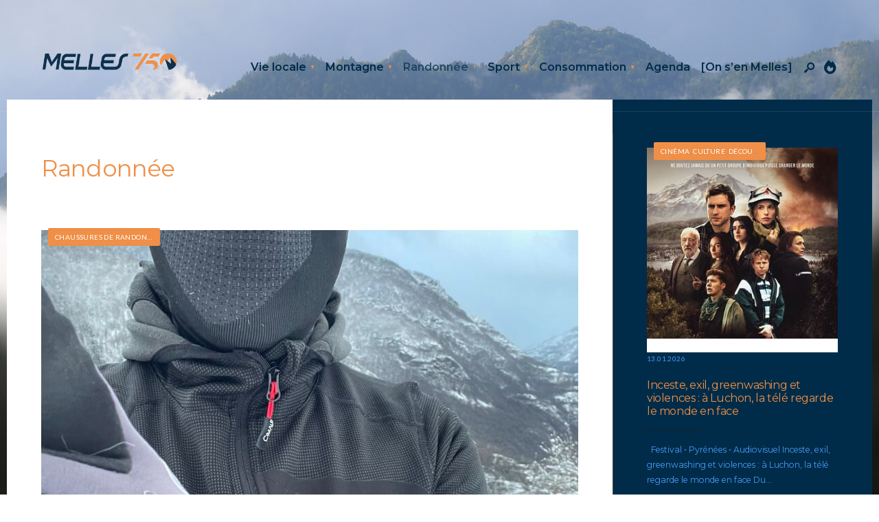

--- FILE ---
content_type: text/html; charset=UTF-8
request_url: https://melles750.fr/category/randonnee/
body_size: 36312
content:
<!DOCTYPE html>
<html lang="fr-FR" prefix="og: https://ogp.me/ns#">
<head><meta charset="UTF-8">
<!-- Set the viewport width to device width for mobile -->
<meta name="viewport" content="width=device-width, initial-scale=1, maximum-scale=1" />

<!-- Optimisation des moteurs de recherche par Rank Math PRO - https://rankmath.com/ -->
<title>Archives des Randonnée - Melles750</title>
<meta name="description" content="Melles 750 le magazine des Pyrénées Haut-Garonnaises pour suivre la vie quotidienne dans nos montagnes des Pyrénées."/>
<meta name="robots" content="follow, index, max-snippet:-1, max-video-preview:-1, max-image-preview:large"/>
<link rel="canonical" href="https://melles750.fr/category/randonnee/" />
<link rel="next" href="https://melles750.fr/category/randonnee/page/2/" />
<meta property="og:locale" content="fr_FR" />
<meta property="og:type" content="article" />
<meta property="og:title" content="Archives des Randonnée - Melles750" />
<meta property="og:description" content="Melles 750 le magazine des Pyrénées Haut-Garonnaises pour suivre la vie quotidienne dans nos montagnes des Pyrénées." />
<meta property="og:url" content="https://melles750.fr/category/randonnee/" />
<meta property="og:site_name" content="Melles750" />
<meta property="article:publisher" content="https://www.facebook.com/melles750" />
<meta name="twitter:card" content="summary_large_image" />
<meta name="twitter:title" content="Archives des Randonnée - Melles750" />
<meta name="twitter:description" content="Melles 750 le magazine des Pyrénées Haut-Garonnaises pour suivre la vie quotidienne dans nos montagnes des Pyrénées." />
<meta name="twitter:site" content="@melles750" />
<meta name="twitter:label1" content="Articles" />
<meta name="twitter:data1" content="44" />
<script type="application/ld+json" class="rank-math-schema-pro">{"@context":"https://schema.org","@graph":[{"@type":"Place","@id":"https://melles750.fr/#place","address":{"@type":"PostalAddress","streetAddress":"Village","addressLocality":"Melles","addressRegion":"HG","postalCode":"31440"}},{"@type":"NewsMediaOrganization","@id":"https://melles750.fr/#organization","name":"Melles 750","url":"https://melles750.fr","sameAs":["https://www.facebook.com/melles750","https://twitter.com/melles750","https://instagram.com/melles750","https://www.linkedin.com/company/melles750"],"email":"eric@melles750.fr","address":{"@type":"PostalAddress","streetAddress":"Village","addressLocality":"Melles","addressRegion":"HG","postalCode":"31440"},"logo":{"@type":"ImageObject","@id":"https://melles750.fr/#logo","url":"https://melles750.fr/wp-content/uploads/2025/04/Melles750-OK_Logo-long-V3.png","contentUrl":"https://melles750.fr/wp-content/uploads/2025/04/Melles750-OK_Logo-long-V3.png","caption":"Melles750","inLanguage":"fr-FR","width":"656","height":"89"},"location":{"@id":"https://melles750.fr/#place"}},{"@type":"WebSite","@id":"https://melles750.fr/#website","url":"https://melles750.fr","name":"Melles750","alternateName":"Le magazine des Pyr\u00e9n\u00e9es, de la vie locale, de la vie \u00e0 la montagne et des modes de vie \u00e9coresponsables.","publisher":{"@id":"https://melles750.fr/#organization"},"inLanguage":"fr-FR"},{"@type":"BreadcrumbList","@id":"https://melles750.fr/category/randonnee/#breadcrumb","itemListElement":[{"@type":"ListItem","position":"1","item":{"@id":"https://melles750.fr","name":"Accueil"}},{"@type":"ListItem","position":"2","item":{"@id":"https://melles750.fr/category/randonnee/","name":"Randonn\u00e9e"}}]},{"@type":"CollectionPage","@id":"https://melles750.fr/category/randonnee/#webpage","url":"https://melles750.fr/category/randonnee/","name":"Archives des Randonn\u00e9e - Melles750","isPartOf":{"@id":"https://melles750.fr/#website"},"inLanguage":"fr-FR","breadcrumb":{"@id":"https://melles750.fr/category/randonnee/#breadcrumb"}}]}</script>
<!-- /Extension Rank Math WordPress SEO -->

<link rel='dns-prefetch' href='//www.googletagmanager.com' />
<link rel='dns-prefetch' href='//fonts.googleapis.com' />
<link rel='dns-prefetch' href='//pagead2.googlesyndication.com' />
<link rel='preconnect' href='https://fonts.gstatic.com' crossorigin />
<link rel="alternate" type="application/rss+xml" title="Melles750 &raquo; Flux" href="https://melles750.fr/feed/" />
<link rel="alternate" type="application/rss+xml" title="Melles750 &raquo; Flux des commentaires" href="https://melles750.fr/comments/feed/" />
<link rel="alternate" type="application/rss+xml" title="Melles750 &raquo; Flux de la catégorie Randonnée" href="https://melles750.fr/category/randonnee/feed/" />
<style id='wp-img-auto-sizes-contain-inline-css' type='text/css'>
img:is([sizes=auto i],[sizes^="auto," i]){contain-intrinsic-size:3000px 1500px}
/*# sourceURL=wp-img-auto-sizes-contain-inline-css */
</style>

<style id='wp-emoji-styles-inline-css' type='text/css'>

	img.wp-smiley, img.emoji {
		display: inline !important;
		border: none !important;
		box-shadow: none !important;
		height: 1em !important;
		width: 1em !important;
		margin: 0 0.07em !important;
		vertical-align: -0.1em !important;
		background: none !important;
		padding: 0 !important;
	}
/*# sourceURL=wp-emoji-styles-inline-css */
</style>
<link rel='stylesheet' id='wp-block-library-css' href='https://melles750.fr/wp-includes/css/dist/block-library/style.min.css?ver=6.9' type='text/css' media='all' />
<style id='wp-block-library-theme-inline-css' type='text/css'>
.wp-block-audio :where(figcaption){color:#555;font-size:13px;text-align:center}.is-dark-theme .wp-block-audio :where(figcaption){color:#ffffffa6}.wp-block-audio{margin:0 0 1em}.wp-block-code{border:1px solid #ccc;border-radius:4px;font-family:Menlo,Consolas,monaco,monospace;padding:.8em 1em}.wp-block-embed :where(figcaption){color:#555;font-size:13px;text-align:center}.is-dark-theme .wp-block-embed :where(figcaption){color:#ffffffa6}.wp-block-embed{margin:0 0 1em}.blocks-gallery-caption{color:#555;font-size:13px;text-align:center}.is-dark-theme .blocks-gallery-caption{color:#ffffffa6}:root :where(.wp-block-image figcaption){color:#555;font-size:13px;text-align:center}.is-dark-theme :root :where(.wp-block-image figcaption){color:#ffffffa6}.wp-block-image{margin:0 0 1em}.wp-block-pullquote{border-bottom:4px solid;border-top:4px solid;color:currentColor;margin-bottom:1.75em}.wp-block-pullquote :where(cite),.wp-block-pullquote :where(footer),.wp-block-pullquote__citation{color:currentColor;font-size:.8125em;font-style:normal;text-transform:uppercase}.wp-block-quote{border-left:.25em solid;margin:0 0 1.75em;padding-left:1em}.wp-block-quote cite,.wp-block-quote footer{color:currentColor;font-size:.8125em;font-style:normal;position:relative}.wp-block-quote:where(.has-text-align-right){border-left:none;border-right:.25em solid;padding-left:0;padding-right:1em}.wp-block-quote:where(.has-text-align-center){border:none;padding-left:0}.wp-block-quote.is-large,.wp-block-quote.is-style-large,.wp-block-quote:where(.is-style-plain){border:none}.wp-block-search .wp-block-search__label{font-weight:700}.wp-block-search__button{border:1px solid #ccc;padding:.375em .625em}:where(.wp-block-group.has-background){padding:1.25em 2.375em}.wp-block-separator.has-css-opacity{opacity:.4}.wp-block-separator{border:none;border-bottom:2px solid;margin-left:auto;margin-right:auto}.wp-block-separator.has-alpha-channel-opacity{opacity:1}.wp-block-separator:not(.is-style-wide):not(.is-style-dots){width:100px}.wp-block-separator.has-background:not(.is-style-dots){border-bottom:none;height:1px}.wp-block-separator.has-background:not(.is-style-wide):not(.is-style-dots){height:2px}.wp-block-table{margin:0 0 1em}.wp-block-table td,.wp-block-table th{word-break:normal}.wp-block-table :where(figcaption){color:#555;font-size:13px;text-align:center}.is-dark-theme .wp-block-table :where(figcaption){color:#ffffffa6}.wp-block-video :where(figcaption){color:#555;font-size:13px;text-align:center}.is-dark-theme .wp-block-video :where(figcaption){color:#ffffffa6}.wp-block-video{margin:0 0 1em}:root :where(.wp-block-template-part.has-background){margin-bottom:0;margin-top:0;padding:1.25em 2.375em}
/*# sourceURL=/wp-includes/css/dist/block-library/theme.min.css */
</style>
<style id='wpjoli-joli-table-of-contents-style-inline-css' type='text/css'>


/*# sourceURL=https://melles750.fr/wp-content/plugins/joli-table-of-contents/gutenberg/blocks/joli-table-of-contents/style-index.css */
</style>
<style id='global-styles-inline-css' type='text/css'>
:root{--wp--preset--aspect-ratio--square: 1;--wp--preset--aspect-ratio--4-3: 4/3;--wp--preset--aspect-ratio--3-4: 3/4;--wp--preset--aspect-ratio--3-2: 3/2;--wp--preset--aspect-ratio--2-3: 2/3;--wp--preset--aspect-ratio--16-9: 16/9;--wp--preset--aspect-ratio--9-16: 9/16;--wp--preset--color--black: #000000;--wp--preset--color--cyan-bluish-gray: #abb8c3;--wp--preset--color--white: #ffffff;--wp--preset--color--pale-pink: #f78da7;--wp--preset--color--vivid-red: #cf2e2e;--wp--preset--color--luminous-vivid-orange: #ff6900;--wp--preset--color--luminous-vivid-amber: #fcb900;--wp--preset--color--light-green-cyan: #7bdcb5;--wp--preset--color--vivid-green-cyan: #00d084;--wp--preset--color--pale-cyan-blue: #8ed1fc;--wp--preset--color--vivid-cyan-blue: #0693e3;--wp--preset--color--vivid-purple: #9b51e0;--wp--preset--gradient--vivid-cyan-blue-to-vivid-purple: linear-gradient(135deg,rgb(6,147,227) 0%,rgb(155,81,224) 100%);--wp--preset--gradient--light-green-cyan-to-vivid-green-cyan: linear-gradient(135deg,rgb(122,220,180) 0%,rgb(0,208,130) 100%);--wp--preset--gradient--luminous-vivid-amber-to-luminous-vivid-orange: linear-gradient(135deg,rgb(252,185,0) 0%,rgb(255,105,0) 100%);--wp--preset--gradient--luminous-vivid-orange-to-vivid-red: linear-gradient(135deg,rgb(255,105,0) 0%,rgb(207,46,46) 100%);--wp--preset--gradient--very-light-gray-to-cyan-bluish-gray: linear-gradient(135deg,rgb(238,238,238) 0%,rgb(169,184,195) 100%);--wp--preset--gradient--cool-to-warm-spectrum: linear-gradient(135deg,rgb(74,234,220) 0%,rgb(151,120,209) 20%,rgb(207,42,186) 40%,rgb(238,44,130) 60%,rgb(251,105,98) 80%,rgb(254,248,76) 100%);--wp--preset--gradient--blush-light-purple: linear-gradient(135deg,rgb(255,206,236) 0%,rgb(152,150,240) 100%);--wp--preset--gradient--blush-bordeaux: linear-gradient(135deg,rgb(254,205,165) 0%,rgb(254,45,45) 50%,rgb(107,0,62) 100%);--wp--preset--gradient--luminous-dusk: linear-gradient(135deg,rgb(255,203,112) 0%,rgb(199,81,192) 50%,rgb(65,88,208) 100%);--wp--preset--gradient--pale-ocean: linear-gradient(135deg,rgb(255,245,203) 0%,rgb(182,227,212) 50%,rgb(51,167,181) 100%);--wp--preset--gradient--electric-grass: linear-gradient(135deg,rgb(202,248,128) 0%,rgb(113,206,126) 100%);--wp--preset--gradient--midnight: linear-gradient(135deg,rgb(2,3,129) 0%,rgb(40,116,252) 100%);--wp--preset--font-size--small: 14px;--wp--preset--font-size--medium: 20px;--wp--preset--font-size--large: 26px;--wp--preset--font-size--x-large: 32px;--wp--preset--font-size--normal: 16x;--wp--preset--spacing--20: min(1.5rem, 2vw);--wp--preset--spacing--30: min(2.5rem, 3vw);--wp--preset--spacing--40: min(4rem, 5vw);--wp--preset--spacing--50: min(6.5rem, 8vw);--wp--preset--spacing--60: min(10.5rem, 13vw);--wp--preset--spacing--70: 3.38rem;--wp--preset--spacing--80: 5.06rem;--wp--preset--spacing--10: 1rem;--wp--preset--shadow--natural: 6px 6px 9px rgba(0, 0, 0, 0.2);--wp--preset--shadow--deep: 12px 12px 50px rgba(0, 0, 0, 0.4);--wp--preset--shadow--sharp: 6px 6px 0px rgba(0, 0, 0, 0.2);--wp--preset--shadow--outlined: 6px 6px 0px -3px rgb(255, 255, 255), 6px 6px rgb(0, 0, 0);--wp--preset--shadow--crisp: 6px 6px 0px rgb(0, 0, 0);}:root { --wp--style--global--content-size: 750px;--wp--style--global--wide-size: 1100px; }:where(body) { margin: 0; }.wp-site-blocks > .alignleft { float: left; margin-right: 2em; }.wp-site-blocks > .alignright { float: right; margin-left: 2em; }.wp-site-blocks > .aligncenter { justify-content: center; margin-left: auto; margin-right: auto; }:where(.wp-site-blocks) > * { margin-block-start: 24px; margin-block-end: 0; }:where(.wp-site-blocks) > :first-child { margin-block-start: 0; }:where(.wp-site-blocks) > :last-child { margin-block-end: 0; }:root { --wp--style--block-gap: 24px; }:root :where(.is-layout-flow) > :first-child{margin-block-start: 0;}:root :where(.is-layout-flow) > :last-child{margin-block-end: 0;}:root :where(.is-layout-flow) > *{margin-block-start: 24px;margin-block-end: 0;}:root :where(.is-layout-constrained) > :first-child{margin-block-start: 0;}:root :where(.is-layout-constrained) > :last-child{margin-block-end: 0;}:root :where(.is-layout-constrained) > *{margin-block-start: 24px;margin-block-end: 0;}:root :where(.is-layout-flex){gap: 24px;}:root :where(.is-layout-grid){gap: 24px;}.is-layout-flow > .alignleft{float: left;margin-inline-start: 0;margin-inline-end: 2em;}.is-layout-flow > .alignright{float: right;margin-inline-start: 2em;margin-inline-end: 0;}.is-layout-flow > .aligncenter{margin-left: auto !important;margin-right: auto !important;}.is-layout-constrained > .alignleft{float: left;margin-inline-start: 0;margin-inline-end: 2em;}.is-layout-constrained > .alignright{float: right;margin-inline-start: 2em;margin-inline-end: 0;}.is-layout-constrained > .aligncenter{margin-left: auto !important;margin-right: auto !important;}.is-layout-constrained > :where(:not(.alignleft):not(.alignright):not(.alignfull)){max-width: var(--wp--style--global--content-size);margin-left: auto !important;margin-right: auto !important;}.is-layout-constrained > .alignwide{max-width: var(--wp--style--global--wide-size);}body .is-layout-flex{display: flex;}.is-layout-flex{flex-wrap: wrap;align-items: center;}.is-layout-flex > :is(*, div){margin: 0;}body .is-layout-grid{display: grid;}.is-layout-grid > :is(*, div){margin: 0;}body{padding-top: 0px;padding-right: 0px;padding-bottom: 0px;padding-left: 0px;}a:where(:not(.wp-element-button)){color: #f00;text-decoration: underline;}h1{font-size: 32px;}h2{font-size: 24px;}h3{font-size: 20px;}h4{font-size: 18px;}h5{font-size: 16px;}h6{font-size: 14px;}:root :where(.wp-element-button, .wp-block-button__link){background-color: #32373c;border-width: 0;color: #fff;font-family: inherit;font-size: inherit;font-style: inherit;font-weight: inherit;letter-spacing: inherit;line-height: inherit;padding-top: calc(0.667em + 2px);padding-right: calc(1.333em + 2px);padding-bottom: calc(0.667em + 2px);padding-left: calc(1.333em + 2px);text-decoration: none;text-transform: inherit;}.has-black-color{color: var(--wp--preset--color--black) !important;}.has-cyan-bluish-gray-color{color: var(--wp--preset--color--cyan-bluish-gray) !important;}.has-white-color{color: var(--wp--preset--color--white) !important;}.has-pale-pink-color{color: var(--wp--preset--color--pale-pink) !important;}.has-vivid-red-color{color: var(--wp--preset--color--vivid-red) !important;}.has-luminous-vivid-orange-color{color: var(--wp--preset--color--luminous-vivid-orange) !important;}.has-luminous-vivid-amber-color{color: var(--wp--preset--color--luminous-vivid-amber) !important;}.has-light-green-cyan-color{color: var(--wp--preset--color--light-green-cyan) !important;}.has-vivid-green-cyan-color{color: var(--wp--preset--color--vivid-green-cyan) !important;}.has-pale-cyan-blue-color{color: var(--wp--preset--color--pale-cyan-blue) !important;}.has-vivid-cyan-blue-color{color: var(--wp--preset--color--vivid-cyan-blue) !important;}.has-vivid-purple-color{color: var(--wp--preset--color--vivid-purple) !important;}.has-black-background-color{background-color: var(--wp--preset--color--black) !important;}.has-cyan-bluish-gray-background-color{background-color: var(--wp--preset--color--cyan-bluish-gray) !important;}.has-white-background-color{background-color: var(--wp--preset--color--white) !important;}.has-pale-pink-background-color{background-color: var(--wp--preset--color--pale-pink) !important;}.has-vivid-red-background-color{background-color: var(--wp--preset--color--vivid-red) !important;}.has-luminous-vivid-orange-background-color{background-color: var(--wp--preset--color--luminous-vivid-orange) !important;}.has-luminous-vivid-amber-background-color{background-color: var(--wp--preset--color--luminous-vivid-amber) !important;}.has-light-green-cyan-background-color{background-color: var(--wp--preset--color--light-green-cyan) !important;}.has-vivid-green-cyan-background-color{background-color: var(--wp--preset--color--vivid-green-cyan) !important;}.has-pale-cyan-blue-background-color{background-color: var(--wp--preset--color--pale-cyan-blue) !important;}.has-vivid-cyan-blue-background-color{background-color: var(--wp--preset--color--vivid-cyan-blue) !important;}.has-vivid-purple-background-color{background-color: var(--wp--preset--color--vivid-purple) !important;}.has-black-border-color{border-color: var(--wp--preset--color--black) !important;}.has-cyan-bluish-gray-border-color{border-color: var(--wp--preset--color--cyan-bluish-gray) !important;}.has-white-border-color{border-color: var(--wp--preset--color--white) !important;}.has-pale-pink-border-color{border-color: var(--wp--preset--color--pale-pink) !important;}.has-vivid-red-border-color{border-color: var(--wp--preset--color--vivid-red) !important;}.has-luminous-vivid-orange-border-color{border-color: var(--wp--preset--color--luminous-vivid-orange) !important;}.has-luminous-vivid-amber-border-color{border-color: var(--wp--preset--color--luminous-vivid-amber) !important;}.has-light-green-cyan-border-color{border-color: var(--wp--preset--color--light-green-cyan) !important;}.has-vivid-green-cyan-border-color{border-color: var(--wp--preset--color--vivid-green-cyan) !important;}.has-pale-cyan-blue-border-color{border-color: var(--wp--preset--color--pale-cyan-blue) !important;}.has-vivid-cyan-blue-border-color{border-color: var(--wp--preset--color--vivid-cyan-blue) !important;}.has-vivid-purple-border-color{border-color: var(--wp--preset--color--vivid-purple) !important;}.has-vivid-cyan-blue-to-vivid-purple-gradient-background{background: var(--wp--preset--gradient--vivid-cyan-blue-to-vivid-purple) !important;}.has-light-green-cyan-to-vivid-green-cyan-gradient-background{background: var(--wp--preset--gradient--light-green-cyan-to-vivid-green-cyan) !important;}.has-luminous-vivid-amber-to-luminous-vivid-orange-gradient-background{background: var(--wp--preset--gradient--luminous-vivid-amber-to-luminous-vivid-orange) !important;}.has-luminous-vivid-orange-to-vivid-red-gradient-background{background: var(--wp--preset--gradient--luminous-vivid-orange-to-vivid-red) !important;}.has-very-light-gray-to-cyan-bluish-gray-gradient-background{background: var(--wp--preset--gradient--very-light-gray-to-cyan-bluish-gray) !important;}.has-cool-to-warm-spectrum-gradient-background{background: var(--wp--preset--gradient--cool-to-warm-spectrum) !important;}.has-blush-light-purple-gradient-background{background: var(--wp--preset--gradient--blush-light-purple) !important;}.has-blush-bordeaux-gradient-background{background: var(--wp--preset--gradient--blush-bordeaux) !important;}.has-luminous-dusk-gradient-background{background: var(--wp--preset--gradient--luminous-dusk) !important;}.has-pale-ocean-gradient-background{background: var(--wp--preset--gradient--pale-ocean) !important;}.has-electric-grass-gradient-background{background: var(--wp--preset--gradient--electric-grass) !important;}.has-midnight-gradient-background{background: var(--wp--preset--gradient--midnight) !important;}.has-small-font-size{font-size: var(--wp--preset--font-size--small) !important;}.has-medium-font-size{font-size: var(--wp--preset--font-size--medium) !important;}.has-large-font-size{font-size: var(--wp--preset--font-size--large) !important;}.has-x-large-font-size{font-size: var(--wp--preset--font-size--x-large) !important;}.has-normal-font-size{font-size: var(--wp--preset--font-size--normal) !important;}
:root :where(.wp-block-pullquote){font-size: 1.5em;line-height: 1.6;}
/*# sourceURL=global-styles-inline-css */
</style>
<link rel='stylesheet' id='wpjoli-joli-tocv2-styles-css' href='https://melles750.fr/wp-content/plugins/joli-table-of-contents/assets/public/css/wpjoli-joli-table-of-contents.min.css?ver=2.8.2' type='text/css' media='all' />
<link rel='stylesheet' id='wpjoli-joli-tocv2-theme-original-css' href='https://melles750.fr/wp-content/plugins/joli-table-of-contents/assets/public/css/themes/original.min.css?ver=2.8.2' type='text/css' media='all' />
<link rel='stylesheet' id='outdoor-style-css' href='https://melles750.fr/wp-content/themes/outdoor/style.css?ver=6.9' type='text/css' media='all' />
<link rel='stylesheet' id='era-magazine-css' href='https://melles750.fr/wp-content/themes/outdoor/styles/era-magazine.css?ver=6.9' type='text/css' media='all' />
<link rel='stylesheet' id='fontawesome-css' href='https://melles750.fr/wp-content/themes/outdoor/styles/fontawesome.css?ver=6.9' type='text/css' media='all' />
<link rel='stylesheet' id='outdoor-mobile-css' href='https://melles750.fr/wp-content/themes/outdoor/style-mobile.css?ver=6.9' type='text/css' media='all' />
<link rel="preload" as="style" href="https://fonts.googleapis.com/css?family=Montserrat:100,200,300,400,500,600,700,800,900,100italic,200italic,300italic,400italic,500italic,600italic,700italic,800italic,900italic%7CLato:400&#038;display=swap&#038;ver=1755806769" /><link rel="stylesheet" href="https://fonts.googleapis.com/css?family=Montserrat:100,200,300,400,500,600,700,800,900,100italic,200italic,300italic,400italic,500italic,600italic,700italic,800italic,900italic%7CLato:400&#038;display=swap&#038;ver=1755806769" media="print" onload="this.media='all'"><noscript><link rel="stylesheet" href="https://fonts.googleapis.com/css?family=Montserrat:100,200,300,400,500,600,700,800,900,100italic,200italic,300italic,400italic,500italic,600italic,700italic,800italic,900italic%7CLato:400&#038;display=swap&#038;ver=1755806769" /></noscript><script type="text/javascript" src="https://melles750.fr/wp-includes/js/jquery/jquery.min.js?ver=3.7.1" id="jquery-core-js"></script>
<script type="text/javascript" src="https://melles750.fr/wp-includes/js/jquery/jquery-migrate.min.js?ver=3.4.1" id="jquery-migrate-js"></script>

<!-- Extrait de code de la balise Google (gtag.js) ajouté par Site Kit -->
<!-- Extrait Google Analytics ajouté par Site Kit -->
<script type="text/javascript" src="https://www.googletagmanager.com/gtag/js?id=G-RJFRY2DTTQ" id="google_gtagjs-js" async></script>
<script type="text/javascript" id="google_gtagjs-js-after">
/* <![CDATA[ */
window.dataLayer = window.dataLayer || [];function gtag(){dataLayer.push(arguments);}
gtag("set","linker",{"domains":["melles750.fr"]});
gtag("js", new Date());
gtag("set", "developer_id.dZTNiMT", true);
gtag("config", "G-RJFRY2DTTQ");
//# sourceURL=google_gtagjs-js-after
/* ]]> */
</script>
<link rel="https://api.w.org/" href="https://melles750.fr/wp-json/" /><link rel="alternate" title="JSON" type="application/json" href="https://melles750.fr/wp-json/wp/v2/categories/10" /><link rel="EditURI" type="application/rsd+xml" title="RSD" href="https://melles750.fr/xmlrpc.php?rsd" />
<meta name="generator" content="WordPress 6.9" />
<meta name="generator" content="Redux 4.5.10" /><meta name="generator" content="Site Kit by Google 1.170.0" /><link rel="icon" type="image/png" href="/wp-content/uploads/fbrfg/favicon-96x96.png" sizes="96x96" />
<link rel="icon" type="image/svg+xml" href="/wp-content/uploads/fbrfg/favicon.svg" />
<link rel="shortcut icon" href="/wp-content/uploads/fbrfg/favicon.ico" />
<link rel="apple-touch-icon" sizes="180x180" href="/wp-content/uploads/fbrfg/apple-touch-icon.png" />
<link rel="manifest" href="/wp-content/uploads/fbrfg/site.webmanifest" />
<!-- Balises Meta Google AdSense ajoutées par Site Kit -->
<meta name="google-adsense-platform-account" content="ca-host-pub-2644536267352236">
<meta name="google-adsense-platform-domain" content="sitekit.withgoogle.com">
<!-- Fin des balises Meta End Google AdSense ajoutées par Site Kit -->
<meta name="generator" content="Elementor 3.34.2; features: additional_custom_breakpoints; settings: css_print_method-external, google_font-enabled, font_display-auto">
			<style>
				.e-con.e-parent:nth-of-type(n+4):not(.e-lazyloaded):not(.e-no-lazyload),
				.e-con.e-parent:nth-of-type(n+4):not(.e-lazyloaded):not(.e-no-lazyload) * {
					background-image: none !important;
				}
				@media screen and (max-height: 1024px) {
					.e-con.e-parent:nth-of-type(n+3):not(.e-lazyloaded):not(.e-no-lazyload),
					.e-con.e-parent:nth-of-type(n+3):not(.e-lazyloaded):not(.e-no-lazyload) * {
						background-image: none !important;
					}
				}
				@media screen and (max-height: 640px) {
					.e-con.e-parent:nth-of-type(n+2):not(.e-lazyloaded):not(.e-no-lazyload),
					.e-con.e-parent:nth-of-type(n+2):not(.e-lazyloaded):not(.e-no-lazyload) * {
						background-image: none !important;
					}
				}
			</style>
			<script type="text/javascript" id="google_gtagjs" src="https://www.googletagmanager.com/gtag/js?id=G-RJFRY2DTTQ" async="async"></script>
<script type="text/javascript" id="google_gtagjs-inline">
/* <![CDATA[ */
window.dataLayer = window.dataLayer || [];function gtag(){dataLayer.push(arguments);}gtag('js', new Date());gtag('config', 'G-RJFRY2DTTQ', {} );
/* ]]> */
</script>

<!-- Extrait Google AdSense ajouté par Site Kit -->
<script type="text/javascript" async="async" src="https://pagead2.googlesyndication.com/pagead/js/adsbygoogle.js?client=ca-pub-4078882856274547&amp;host=ca-host-pub-2644536267352236" crossorigin="anonymous"></script>

<!-- End Google AdSense snippet added by Site Kit -->
<link rel="icon" href="https://melles750.fr/wp-content/uploads/2021/02/Melles750_RVB_Favicon.png" sizes="32x32" />
<link rel="icon" href="https://melles750.fr/wp-content/uploads/2021/02/Melles750_RVB_Favicon.png" sizes="192x192" />
<link rel="apple-touch-icon" href="https://melles750.fr/wp-content/uploads/2021/02/Melles750_RVB_Favicon.png" />
<meta name="msapplication-TileImage" content="https://melles750.fr/wp-content/uploads/2021/02/Melles750_RVB_Favicon.png" />
<link rel="icon" href="https://melles750.fr/wp-content/uploads/2024/10/favicon-16x16-1.png" sizes="32x32">		<style type="text/css" id="wp-custom-css">
			/* CSS de base du footer */
footer {
  line-height: 1.4;
  padding-top: 1rem;
  padding-bottom: 1rem;
}

footer p, footer li {
  margin-bottom: 0.3rem;
}

footer .widget, footer .footer-widget {
  margin-bottom: 0.5rem;
}
		</style>
		<style id="themnific_redux-dynamic-css" title="dynamic-css" class="redux-options-output">body,input,button,textarea{font-family:Montserrat;font-weight:400;font-style:normal;color:#373737;font-size:16px;}.wrapper_inn{background-color:#2d2d2d;background-attachment:fixed;background-image:url('https://melles750.fr/wp-content/uploads/2025/04/St-beat-fullscreen-V1-1.jpg');background-size:cover;}#content,#respond textarea,#respond input,.eleslideinside{background-color:#ffffff;}a{color:#373737;}a:hover{color:#f1b17a;}a:active{color:#000;}.entry p:not(.has-background) a,.entry ol:not(.has-background) a,.entry ul:not(.has-background) a,.elementor-text-editor a{color:#f1b17a;}.entry p:not(.has-background) a,.entry ol:not(.has-background) a,.entry ul:not(.has-background) a,.elementor-text-editor a{border-color:#f1b17a;}.entry p:not(.has-background) a:hover,.entry ol:not(.has-background) li>a:hover,.entry ul:not(.has-background) li>a:hover,.elementor-text-editor a:hover{background-color:#000000;}.p-border,.block_title:after,.meta,.tagcloud a,.page-numbers,input,textarea,select,.page-link span,.post-pagination>p a{border-color:#ef8f48;}#sidebar{background-color:#002c49;}#sidebar,#sidebar p,#sidebar h5,#sidebar h2,#sidebar h3,#sidebar h4{color:#489bf9;}.widgetable a{color:#ef8f48;}#sidebar a:hover{color:#ef8f48;}#sidebar:after,.sidebar_item  h5,.sidebar_item li,.sidebar_item ul.menu li{border-color:#444444;}#header,.header_row{background-color:#ffffff;}#header h1 a{color:#373737;}.header_row{border-color:#efefef;}.nav>li>a,.top_nav .searchform input.s{font-family:Montserrat;font-weight:600;font-style:normal;color:#373737;font-size:16px;}.nav>li.current-menu-item>a,.nav>li>a:hover,.menu-item-has-children>a:after{color:#ef8f48;}#header ul.social-menu li a,.head_extend a{color:#373737;}.nav li ul{background-color:#ef8f48;}.nav>li>ul:after{border-bottom-color:#ef8f48;}.nav ul li>a{font-family:Montserrat;font-weight:normal;font-style:normal;color:#1a5598;font-size:13px;}.nav li ul li>a:hover{color:#efccc2;}.show-menu,#main-nav>li.special>a{background-color:#ef8f48;}#header .show-menu,#main-nav>li.special>a{color:#1a5598;}[class*="hero-cover"]  .will_stick.scrollDown,.page-header-image,.main_slider_wrap,[class*="hero-cover"] #header,.imgwrap,.tmnf_respo_magic #navigation{background-color:#ffffff;}.page-header-image p,.page-header-image h1.entry-title,.page-header-image .meta a,[class*="hero-cover"]  #header .nav > li:not(.special) > a,[class*="hero-cover"]  #header #titles a,[class*="hero-cover"]  #header .head_extend a,[class*="hero-cover"]  #header .social-menu a,.has-post-thumbnail .titles_over a,.has-post-thumbnail .titles_over p{color:#002c49;}#titles{width:200px;}#titles,.header_fix{margin-top:75px;margin-bottom:40px;}#main-nav,.head_extend,#header ul.social-menu{margin-top:75px;margin-bottom:40px;}#footer,#footer .searchform input.s{background-color:#002c49;}.footer-below{background-color:#002c49;}#footer,#footer h2,#footer h3,#footer h4,#footer h5,#footer .meta,#footer .searchform input.s,#footer cite{color:#9b9b9b;}#footer a,#footer .meta a,#footer ul.social-menu a span,.bottom-menu li a{color:#c9c9c9;}#footer a:hover{color:#ef8f48;}#footer,#footer h5.widget,#footer .sidebar_item li,#copyright,#footer .tagcloud a,#footer .tp_recent_tweets ul li,#footer .p-border,#footer .searchform input.s,#footer input,.footer-icons ul.social-menu a,.footer_text{border-color:#333333;}#header h1{font-family:Montserrat;font-weight:normal;font-style:normal;color:#ef8f48;font-size:20px;}h1.tmnf_title_large,h2.tmnf_title_large,.tmnf_titles_are_large .tmnf_title{font-family:Montserrat;font-weight:normal;font-style:normal;color:#ef8f48;font-size:40px;}h2.tmnf_title_medium,h3.tmnf_title_medium,.tmnf_titles_are_medium .tmnf_title{font-family:Montserrat;font-weight:normal;font-style:normal;color:#ef8f48;font-size:24px;}h3.tmnf_title_small,h4.tmnf_title_small,.tmnf_columns_4 h3.tmnf_title_medium,.tmnf_titles_are_small .tmnf_title{font-family:Montserrat;font-weight:normal;font-style:normal;color:#373737;font-size:16px;}.tptn_link,.tab-post h4,.tptn_posts_widget li::before,cite,.menuClose span,.icon_extend,ul.social-menu a span,a.mainbutton,.owl-nav>div,.submit,.mc4wp-form input,.woocommerce #respond input#submit, .woocommerce a.button,.woocommerce button.button, .woocommerce input.button,.bottom-menu li a,.wpcf7-submit{font-family:Montserrat;font-weight:normal;font-style:normal;color:#373737;font-size:14px;}h1{font-family:Montserrat;font-weight:normal;font-style:normal;color:#ef8f48;font-size:40px;}h2{font-family:Montserrat;font-weight:normal;font-style:normal;color:#ef8f48;font-size:34px;}h3{font-family:Montserrat;font-weight:normal;font-style:normal;color:#ef8f48;font-size:28px;}h4,h3#reply-title,.entry h5, .entry h6{font-family:Montserrat;font-weight:normal;font-style:normal;color:#373737;font-size:24px;}h5,h6,.block_title span{font-family:Montserrat;font-weight:normal;font-style:normal;color:#373737;font-size:16px;}.meta,.meta a,.tptn_date,.post_nav_text span{font-family:Lato;line-height:18px;font-weight:400;font-style:normal;color:#a0a0a0;font-size:10px;}.meta_deko::after,.meta_more a,h3#reply-title:after,.tptn_posts_widget li::before{background-color:#192126;}.meta_deko::after,.gimmimore{color:#192126;}.meta_more a,.tptn_posts_widget li::before{color:#ffffff;}a.searchSubmit,.sticky:after,.ribbon,.post_pagination_inn,.format-quote .item_inn,.woocommerce #respond input#submit,.woocommerce a.button,.woocommerce button.button.alt,.woocommerce button.button,.woocommerce a.button.alt.checkout-button,input#place_order,.woocommerce input.button,#respond #submit,li.current a,.page-numbers.current,a.mainbutton,#submit,#comments .navigation a,.contact-form .submit,.wpcf7-submit,#woo-inn ul li span.current,.owl-nav>div{background-color:#ef8f48;}input.button,button.submit,.entry blockquote,li span.current{border-color:#ef8f48;}.current-cat>a,a.active,a.tmnf_view_all.meta{color:#ef8f48;}a.searchSubmit,.sticky:after,.ribbon,.ribbon a,.ribbon p,#footer .ribbon,.woocommerce #respond input#submit,.woocommerce a.button,.woocommerce button.button.alt, .woocommerce button.button,.woocommerce a.button.alt.checkout-button,input#place_order,.woocommerce input.button,#respond #submit,.tmnf_icon,a.mainbutton,#submit,#comments .navigation a,.tagssingle a,.wpcf7-submit,.page-numbers.current,.format-quote .item_inn p,.format-quote a,.post_pagination_inn a,.color_slider .owl-nav>div,.color_slider .owl-nav>div:before,.mc4wp-form input[type="submit"],#woo-inn ul li span.current,.owl-nav>div{color:#ffffff;}.color_slider .owl-nav>div:after{background-color:#ffffff;}a.searchSubmit:hover,.ribbon:hover,a.mainbutton:hover,.entry a.ribbon:hover,.woocommerce #respond input#submit:hover, .woocommerce a.button:hover, .woocommerce button.button:hover, .woocommerce input.button:hover,.owl-nav>div:hover,.meta_more a:hover{background-color:#2d2929;}input.button:hover,button.submit:hover{border-color:#2d2929;}.meta_more a:hover .gimmimore{color:#2d2929;}.ribbon:hover,.ribbon:hover a,.ribbon:hover a,.meta.ribbon:hover a,.entry a.ribbon:hover,a.mainbutton:hover,.woocommerce #respond input#submit:hover, .woocommerce a.button:hover, .woocommerce button.button:hover, .woocommerce input.button:hover,.owl-nav>div:hover,.owl-nav>div:hover:before,.mc4wp-form input[type="submit"]:hover,.meta_more a:hover{color:#ffffff;}.owl-nav>div:hover:after{background-color:#ffffff;}#flyoff,.content_inn .mc4wp-form,.block_title::after{background-color:#373737;}#flyoff,#flyoff h5,#flyoff p,#flyoff a,#flyoff span,.content_inn .mc4wp-form{color:#efefef;}</style></head>

<body class="archive category category-randonnee category-10 wp-custom-logo wp-embed-responsive wp-theme-outdoor elementor-default elementor-kit-1003">

    <div class="wrapper_main upper hero-cover readmore_disabled tmnf_width_normal header_classic image_css_none tmnf-sidebar-active ">
    
        <div class="wrapper">
        
            <div class="wrapper_inn">
            
                <div id="header" itemscope itemtype="https://schema.org//WPHeader">
                    <div class="clearfix"></div>
                    
                        <div class="header_classic_content">
        
        <div class="will_stick_wrap">
        <div class="header_row header_row_center clearfix will_stick">
            <div class="container_vis">
            
                <div id="titles" class="tranz2">
	  
            	
				<a class="logo logo_main" href="https://melles750.fr/">
					<img class="this-is-logo tranz" src="https://melles750.fr/wp-content/uploads/2025/04/Melles750-OK_Logo-long-V3-1.png" alt="Melles750"/>
				</a> 
            	
				<a class="logo logo_inv" href="https://melles750.fr/">
					<img class="this-is-logo tranz" src="https://melles750.fr/wp-content/uploads/2025/04/Melles750-OK_Logo-long-V3-1.png" alt="Melles750"/>
				</a>
                
		</div><!-- end #titles  -->                
                			            <ul class="social-menu tranz">
            
                        
                        
                        
            
                        
                        
                        
                        
                        
                        
                        
                        
                        
                        
                        
                        
                        
                        
                        
                        
                        
                        
                        
                        
            
            </ul>                
                <div class="head_extend">
   
    <a class="icon_extend searchOpen" href="#" ><i class=" icon-search-2"></i><span>Search</span></a>
        	<a class="icon_extend menuOpen" href="#" ><i class="fas fa-fire"></i></a>
    
</div>            
                <input type="checkbox" id="show-menu" role="button">
<label for="show-menu" class="show-menu"><i class="fas fa-bars"></i><span class="close_menu">✕</span> Menu</label> 
<nav id="navigation" itemscope itemtype="https://schema.org/SiteNavigationElement"> 
    <ul id="main-nav" class="nav"><li id="menu-item-1173" class="menu-item menu-item-type-taxonomy menu-item-object-category menu-item-has-children menu-item-1173"><a href="https://melles750.fr/category/vie-locale/">Vie locale</a>
<ul class="sub-menu">
	<li id="menu-item-1165" class="menu-item menu-item-type-taxonomy menu-item-object-category menu-item-1165"><a href="https://melles750.fr/category/melles/" title="Toute l&#8217;actualité à Melles">Melles</a></li>
	<li id="menu-item-1166" class="menu-item menu-item-type-taxonomy menu-item-object-category menu-item-1166"><a href="https://melles750.fr/category/saint-beat/" title="Toute l&#8217;actualité dans la vallée de Saint-Béat">Vallée de Saint-Béat</a></li>
	<li id="menu-item-1169" class="menu-item menu-item-type-taxonomy menu-item-object-category menu-item-1169"><a href="https://melles750.fr/category/vallee-de-luchon/" title="Toute l&#8217;actualité dans la vallée de Luchon">Vallée de Luchon</a></li>
	<li id="menu-item-1175" class="menu-item menu-item-type-taxonomy menu-item-object-category menu-item-1175"><a href="https://melles750.fr/category/vallee-de-la-garonne/" title="Toute l&#8217;actualité dans la vallée de la Garonne">Vallée de la Garonne</a></li>
	<li id="menu-item-1170" class="menu-item menu-item-type-taxonomy menu-item-object-category menu-item-1170"><a href="https://melles750.fr/category/montrejeau-gourdan-polignan/" title="Toute l&#8217;actualité entre Montréjeau et Gourdan-Polignan">Montréjeau-Gourdan-Polignan</a></li>
	<li id="menu-item-13268" class="menu-item menu-item-type-taxonomy menu-item-object-category menu-item-13268"><a href="https://melles750.fr/category/comminges/">Comminges</a></li>
</ul>
</li>
<li id="menu-item-7439" class="menu-item menu-item-type-taxonomy menu-item-object-category menu-item-has-children menu-item-7439"><a href="https://melles750.fr/category/montagne/">Montagne</a>
<ul class="sub-menu">
	<li id="menu-item-7440" class="menu-item menu-item-type-taxonomy menu-item-object-category menu-item-7440"><a href="https://melles750.fr/category/agriculture/">Agriculture</a></li>
	<li id="menu-item-7436" class="menu-item menu-item-type-taxonomy menu-item-object-category menu-item-7436"><a href="https://melles750.fr/category/ours/">Ours</a></li>
	<li id="menu-item-7437" class="menu-item menu-item-type-taxonomy menu-item-object-category menu-item-7437"><a href="https://melles750.fr/category/pastoralisme/">Pastoralisme</a></li>
	<li id="menu-item-7438" class="menu-item menu-item-type-taxonomy menu-item-object-category menu-item-7438"><a href="https://melles750.fr/category/patrimoine/">Patrimoine</a></li>
</ul>
</li>
<li id="menu-item-1011" class="menu-item menu-item-type-taxonomy menu-item-object-category current-menu-item menu-item-has-children menu-item-1011"><a href="https://melles750.fr/category/randonnee/" aria-current="page">Randonnée</a>
<ul class="sub-menu">
	<li id="menu-item-2290" class="menu-item menu-item-type-taxonomy menu-item-object-category menu-item-2290"><a href="https://melles750.fr/category/chaussures-de-randonnee/">Chaussures de randonnée</a></li>
	<li id="menu-item-1172" class="menu-item menu-item-type-taxonomy menu-item-object-category menu-item-1172"><a href="https://melles750.fr/category/equipements/" title="Equipements pour les activités de montagne">Equipements</a></li>
	<li id="menu-item-1174" class="menu-item menu-item-type-taxonomy menu-item-object-category menu-item-1174"><a href="https://melles750.fr/category/parcours/" title="Parcours de randonnées">Parcours</a></li>
</ul>
</li>
<li id="menu-item-7433" class="menu-item menu-item-type-taxonomy menu-item-object-category menu-item-has-children menu-item-7433"><a href="https://melles750.fr/category/sport/">Sport</a>
<ul class="sub-menu">
	<li id="menu-item-9153" class="menu-item menu-item-type-taxonomy menu-item-object-category menu-item-9153"><a href="https://melles750.fr/category/cyclisme/">Cyclisme</a></li>
	<li id="menu-item-1176" class="menu-item menu-item-type-taxonomy menu-item-object-category menu-item-1176"><a href="https://melles750.fr/category/escalade/" title="Faire de l’escalade dans les Pyrénées Haut-Garonnaises">Escalade</a></li>
	<li id="menu-item-1247" class="menu-item menu-item-type-taxonomy menu-item-object-category menu-item-1247"><a href="https://melles750.fr/category/peche/" title="Pêcher dans les Pyrénées Haut-Garonnaises">Pêche</a></li>
	<li id="menu-item-1177" class="menu-item menu-item-type-taxonomy menu-item-object-category menu-item-1177"><a href="https://melles750.fr/category/ski/" title="Faire du ski dans les Pyrénées Haut-Garonnaises">Ski</a></li>
	<li id="menu-item-5815" class="menu-item menu-item-type-taxonomy menu-item-object-post_tag menu-item-5815"><a href="https://melles750.fr/tag/trail/">Trail</a></li>
	<li id="menu-item-7452" class="menu-item menu-item-type-taxonomy menu-item-object-category menu-item-7452"><a href="https://melles750.fr/category/triathlon/">Triathlon</a></li>
	<li id="menu-item-1179" class="menu-item menu-item-type-taxonomy menu-item-object-category menu-item-1179"><a href="https://melles750.fr/category/velo/" title="Faire du vélo dans les Pyrénées Haut-Garonnaises">Vélo &#038; VTT</a></li>
</ul>
</li>
<li id="menu-item-7441" class="menu-item menu-item-type-taxonomy menu-item-object-category menu-item-has-children menu-item-7441"><a href="https://melles750.fr/category/consommation/">Consommation</a>
<ul class="sub-menu">
	<li id="menu-item-7442" class="menu-item menu-item-type-taxonomy menu-item-object-category menu-item-7442"><a href="https://melles750.fr/category/alimentation/">Alimentation</a></li>
	<li id="menu-item-7443" class="menu-item menu-item-type-taxonomy menu-item-object-category menu-item-7443"><a href="https://melles750.fr/category/application/">Application</a></li>
	<li id="menu-item-7444" class="menu-item menu-item-type-taxonomy menu-item-object-category menu-item-7444"><a href="https://melles750.fr/category/assurance/">Assurance</a></li>
	<li id="menu-item-7445" class="menu-item menu-item-type-taxonomy menu-item-object-category menu-item-7445"><a href="https://melles750.fr/category/automobile/">Automobile</a></li>
	<li id="menu-item-7446" class="menu-item menu-item-type-taxonomy menu-item-object-category menu-item-7446"><a href="https://melles750.fr/category/banque/">Banque</a></li>
	<li id="menu-item-7537" class="menu-item menu-item-type-taxonomy menu-item-object-category menu-item-7537"><a href="https://melles750.fr/category/cosmetique/">Bien-être</a></li>
	<li id="menu-item-7447" class="menu-item menu-item-type-taxonomy menu-item-object-category menu-item-7447"><a href="https://melles750.fr/category/cuisine/">Cuisine</a></li>
	<li id="menu-item-7448" class="menu-item menu-item-type-taxonomy menu-item-object-category menu-item-7448"><a href="https://melles750.fr/category/economie-circulaire/">Economie circulaire</a></li>
	<li id="menu-item-7450" class="menu-item menu-item-type-taxonomy menu-item-object-category menu-item-7450"><a href="https://melles750.fr/category/mobilite/">Mobilité</a></li>
</ul>
</li>
<li id="menu-item-15349" class="menu-item menu-item-type-custom menu-item-object-custom menu-item-15349"><a href="https://melles750.fr/agenda/">Agenda</a></li>
<li id="menu-item-13354" class="menu-item menu-item-type-taxonomy menu-item-object-category menu-item-13354"><a href="https://melles750.fr/category/on-sen-melles-2/">[On s&#8217;en Melles]</a></li>
</ul></nav><!-- end #navigation  -->                
            </div>
        </div><!-- end .header_row_center -->
        </div>
    
    </div>                    
                    <div class="clearfix"></div>
                    
                </div><!-- end #header  -->
                    
                <div class="header_fix"></div>
        
    <div class="main_part">

<div id="core">  

    <div class="container_alt">
    
        <div id="content" class="eightcol">
        
            <div class="archive_title">
            
                <h2><span class="maintitle">Randonnée</span></h2>            </div>
        
        	<div class="blogger">
            
				          	<div class="item item_big tranz post-18258 post type-post status-publish format-standard has-post-thumbnail hentry category-chaussures-de-randonnee category-equipements category-actualites category-montagne category-randonnee tag-accessoires-randonnee-hiver tag-bonnet-laine-merinos tag-chaussettes-merinos-randonnee tag-chaussures-randonnee-neige tag-cimalp-balme tag-cimalp-equipement-montagne tag-couches-vestimentaires-montagne tag-equipement-outdoor-hiver tag-equipement-randonnee-hiver tag-isolation-thermique-randonnee tag-marche-hivernale-montagne tag-pantalon-ski-randonnee tag-polaire-randonnee-hiver tag-premiere-couche-thermique tag-protection-froid-randonnee tag-randonnee-hiver-pyrenees tag-randonnee-hivernale tag-randonnee-neige-equipement tag-randonnee-pyrenees-hiver tag-sous-vetement-thermique-randonnee tag-systeme-trois-couches tag-tige-haute-chaussures tag-veste-polaire-3d-flex tag-vetements-randonnee-froid tag-vetements-techniques-montagne">
            
				                    <div class="imgwrap tranz">
                    
                                                
                    	<div class="icon-rating tranz"></div>
                        
                        <a href="https://melles750.fr/comment-bien-equiper-pour-la-randonnee-hivernale/">
                        
                            <img fetchpriority="high" width="782" height="600" src="https://melles750.fr/wp-content/uploads/2026/01/hiver-randonnee-equipement-cimalp-782x600.jpg" class="tranz wp-post-image" alt="hivernale randonnée équipement" decoding="async" />                            
                        </a>
                        
                    </div>
                    
                   
                    
                   
	<p class="meta meta_categ ribbon tranz ">
        <span class="categs"><a href="https://melles750.fr/category/chaussures-de-randonnee/" rel="category tag">Chaussures de randonnée</a>, <a href="https://melles750.fr/category/equipements/" rel="category tag">Equipements</a>, <a href="https://melles750.fr/category/actualites/" rel="category tag">Fil</a>, <a href="https://melles750.fr/category/montagne/" rel="category tag">Montagne</a>, <a href="https://melles750.fr/category/randonnee/" rel="category tag">Randonnée</a></span>
    </p>
                 
            	<div class="item_inn tranz">
                    
                       
	<p class="meta tranz ">
		<span class="post-date">11.01.2026</span>
        <span class="commes"></span>
    </p>
                
                	<h2 class="tmnf_title_large"><a class="link link--forsure" href="https://melles750.fr/comment-bien-equiper-pour-la-randonnee-hivernale/">Comment bien s&#8217;équiper pour la randonnée hivernale ?</a></h2>
                    
                                        	<div class="tmnf_excerpt"><p>&nbsp; Guide pratique • Équipement montagne Bien s&#8217;équiper pour la randonnée hivernale : guide complet de la tête aux pieds Chaussures, vêtements techniques, accessoires : tous nos conseils pour profiter des sentiers enneigés Randonner en hiver, c&#8217;est découvrir la montagne sous un autre jour. Les sentiers familiers<span class="helip">...</span></p></div>
                                        
                	   
	<span class="meta meta_more tranz ">
    		<a class="readmore" href="https://melles750.fr/comment-bien-equiper-pour-la-randonnee-hivernale/">Read More <span class="gimmimore tranz">&rarr;</span></a>

    </span>
                    
                </div><!-- end .item_inn -->
                
                <div class="clearfix"></div>
                
            </div>          	<div class="item item_big tranz post-18254 post type-post status-publish format-standard has-post-thumbnail hentry category-actualites category-equipements category-montagne category-randonnee category-raquettes-a-neige tag-adherence-neige-glace tag-avis-raquettes-neige-pyrenees tag-chaussage-facile-raquettes tag-equipement-neige-ecoresponsable tag-evvo-loop-recyclage tag-evvo-snowshoe-originale tag-randonnee-hivernale-pyrenees tag-randonnee-neige-couserans tag-randonnee-raquettes-melles tag-raquettes-a-neige-evvo tag-raquettes-fabrication-francaise tag-raquettes-made-in-france tag-raquettes-neige-legeres tag-raquettes-neige-tout-terrain tag-raquettes-reparables tag-semelle-michelin-raquettes-neige tag-sommets-de-melles-hiver tag-technologie-icespike tag-test-materiel-outdoor tag-test-raquettes-evvo-snowshoe">
            
				                    <div class="imgwrap tranz">
                    
                                                
                    	<div class="icon-rating tranz"></div>
                        
                        <a href="https://melles750.fr/raquettes-a-neige-evvo-snowshoe-originale/">
                        
                            <img width="782" height="600" src="https://melles750.fr/wp-content/uploads/2026/01/raquettes-neige-EVVO-Snowshoe-Originale-Rouge-782x600.png" class="tranz wp-post-image" alt="EVVO Snowshoe Originale Rouge" decoding="async" />                            
                        </a>
                        
                    </div>
                    
                   
                    
                   
	<p class="meta meta_categ ribbon tranz ">
        <span class="categs"><a href="https://melles750.fr/category/actualites/" rel="category tag">Fil</a>, <a href="https://melles750.fr/category/equipements/" rel="category tag">Equipements</a>, <a href="https://melles750.fr/category/montagne/" rel="category tag">Montagne</a>, <a href="https://melles750.fr/category/randonnee/" rel="category tag">Randonnée</a>, <a href="https://melles750.fr/category/raquettes-a-neige/" rel="category tag">Raquettes à neige</a></span>
    </p>
                 
            	<div class="item_inn tranz">
                    
                       
	<p class="meta tranz ">
		<span class="post-date">11.01.2026</span>
        <span class="commes">• 2 Comments</span>
    </p>
                
                	<h2 class="tmnf_title_large"><a class="link link--forsure" href="https://melles750.fr/raquettes-a-neige-evvo-snowshoe-originale/">Expérience des raquettes à neige EVVO Snowshoe Originale</a></h2>
                    
                                        	<div class="tmnf_excerpt"><p>&nbsp; Raquettes à neige EVVO Snowshoe Originale : notre test sur les sommets de Melles Une innovation française qui change la donne pour les randonneurs hivernaux des Pyrénées Les raquettes à neige représentent l&#8217;un des moyens les plus accessibles pour découvrir la montagne en hiver. Pas besoin de technique particulière,<span class="helip">...</span></p></div>
                                        
                	   
	<span class="meta meta_more tranz ">
    		<a class="readmore" href="https://melles750.fr/raquettes-a-neige-evvo-snowshoe-originale/">Read More <span class="gimmimore tranz">&rarr;</span></a>

    </span>
                    
                </div><!-- end .item_inn -->
                
                <div class="clearfix"></div>
                
            </div>          	<div class="item item_big tranz post-17847 post type-post status-publish format-standard has-post-thumbnail hentry category-equipements category-actualites category-randonnee tag-accessoires-randonnee tag-bien-etre-maison tag-chaussettes-antibacteriennes tag-chaussettes-cimalp tag-chaussettes-confort-maison tag-chaussettes-hiver tag-chaussettes-laine-merinos tag-chaussettes-legeres tag-chaussettes-qualite tag-chaussettes-randonnee tag-chaussettes-respirantes tag-chaussettes-techniques tag-cocooning-automne tag-confort-pieds tag-equipement-hiver tag-equipement-randonnee-automne tag-laine-durable tag-laine-merinos-proprietes tag-laine-naturelle tag-marque-cimalp tag-mode-de-vie-ecoresponsable tag-textile-montagne tag-textile-technique tag-thermoregulation-laine tag-vetements-ecoresponsables">
            
				                    <div class="imgwrap tranz">
                    
                                                
                    	<div class="icon-rating tranz"></div>
                        
                        <a href="https://melles750.fr/chaussettes-en-laine-merinos-cimalp/">
                        
                            <img width="782" height="600" src="https://melles750.fr/wp-content/uploads/2025/10/chaussettes-cimalp-782x600.jpg" class="tranz wp-post-image" alt="chaussettes laine mérinos Cimalp" decoding="async" />                            
                        </a>
                        
                    </div>
                    
                   
                    
                   
	<p class="meta meta_categ ribbon tranz ">
        <span class="categs"><a href="https://melles750.fr/category/equipements/" rel="category tag">Equipements</a>, <a href="https://melles750.fr/category/actualites/" rel="category tag">Fil</a>, <a href="https://melles750.fr/category/randonnee/" rel="category tag">Randonnée</a></span>
    </p>
                 
            	<div class="item_inn tranz">
                    
                       
	<p class="meta tranz ">
		<span class="post-date">24.10.2025</span>
        <span class="commes"></span>
    </p>
                
                	<h2 class="tmnf_title_large"><a class="link link--forsure" href="https://melles750.fr/chaussettes-en-laine-merinos-cimalp/">Chaussettes en laine mérinos Cimalp</a></h2>
                    
                                        	<div class="tmnf_excerpt"><p>&nbsp; Chaussettes en laine mérinos Cimalp : entre randonnée et cocooning Quand le confort technique rencontre le bien-être domestique Il existe des objets du quotidien auxquels on ne prête guère attention jusqu&#8217;au jour où l&#8217;on découvre leur version supérieure. Les chaussettes en font partie. Pendant des années, on<span class="helip">...</span></p></div>
                                        
                	   
	<span class="meta meta_more tranz ">
    		<a class="readmore" href="https://melles750.fr/chaussettes-en-laine-merinos-cimalp/">Read More <span class="gimmimore tranz">&rarr;</span></a>

    </span>
                    
                </div><!-- end .item_inn -->
                
                <div class="clearfix"></div>
                
            </div>          	<div class="item item_big tranz post-17738 post type-post status-publish format-standard has-post-thumbnail hentry category-pyrenees category-randonnee tag-astronomie-pyrenees tag-brame-cerf-haute-garonne tag-brame-du-cerf-pyrenees tag-cerf-elaphe-pyrenees tag-ciel-etoile-montagne tag-draconides-2025 tag-etoiles-filantes-octobre tag-foret-de-joueou tag-lac-doo tag-lac-de-badech tag-luchon-activites-nature tag-observation-astronomique-montagne tag-observation-ciel-nocturne tag-observation-faune-sauvage tag-pluie-de-meteores-pyrenees tag-pyrenees-haut-garonnaises tag-randonnee-automne-pyrenees tag-randonnee-crepusculaire tag-randonnee-facile-luchon tag-randonnee-nocturne-luchon tag-sentiers-faciles-luchon tag-sortie-nature-nocturne tag-tourisme-ecoresponsable-luchon tag-tourisme-pyrenees-automne tag-vie-sauvage-montagne">
            
				                    <div class="imgwrap tranz">
                    
                                                
                    	<div class="icon-rating tranz"></div>
                        
                        <a href="https://melles750.fr/randonnee-au-clair-de-lune-et-brame-du-cerf/">
                        
                            <img width="782" height="600" src="https://melles750.fr/wp-content/uploads/2025/10/lune-randonnee-cimalp-782x600.jpg" class="tranz wp-post-image" alt="Lune randonnée Cimalp Argentières" decoding="async" />                            
                        </a>
                        
                    </div>
                    
                   
                    
                   
	<p class="meta meta_categ ribbon tranz ">
        <span class="categs"><a href="https://melles750.fr/category/pyrenees/" rel="category tag">Pyrénées</a>, <a href="https://melles750.fr/category/randonnee/" rel="category tag">Randonnée</a></span>
    </p>
                 
            	<div class="item_inn tranz">
                    
                       
	<p class="meta tranz ">
		<span class="post-date">07.10.2025</span>
        <span class="commes">• One Comment</span>
    </p>
                
                	<h2 class="tmnf_title_large"><a class="link link--forsure" href="https://melles750.fr/randonnee-au-clair-de-lune-et-brame-du-cerf/">Randonnée au clair de lune et brame du cerf</a></h2>
                    
                                        	<div class="tmnf_excerpt"><p>Octobre dans les Pyrénées et randonnée poétique nocturne Début octobre, les Pyrénées offrent un spectacle que peu de gens prennent le temps d&#8217;observer : la montagne de nuit. Loin d&#8217;être hostile ou effrayante, elle se transforme en théâtre naturel où se jouent plusieurs scènes simultanées. Le brame du cerf<span class="helip">...</span></p></div>
                                        
                	   
	<span class="meta meta_more tranz ">
    		<a class="readmore" href="https://melles750.fr/randonnee-au-clair-de-lune-et-brame-du-cerf/">Read More <span class="gimmimore tranz">&rarr;</span></a>

    </span>
                    
                </div><!-- end .item_inn -->
                
                <div class="clearfix"></div>
                
            </div>          	<div class="item item_big tranz post-17681 post type-post status-publish format-standard has-post-thumbnail hentry category-application category-actualites category-randonnee tag-activite-plein-air tag-alsace tag-application-randonnee tag-balade-nature tag-carte-ign tag-carte-randonnee tag-creer-itineraire tag-gps-randonnee tag-gr-france tag-logiciel-randonnee tag-loisirs-nature tag-openstreetmap tag-outdoor-france tag-parcours-randonnee tag-planifier-randonnee tag-randonnee-familiale tag-randonnee-france tag-randonnee-pedestre tag-sentiers-balises tag-sentiers-france tag-soultz-haut-rhin tag-tourisme-vert tag-tracage-automatique-itineraire tag-trace-gps tag-visorando tag-visorando-premium">
            
				                    <div class="imgwrap tranz">
                    
                                                
                    	<div class="icon-rating tranz"></div>
                        
                        <a href="https://melles750.fr/visorando-lance-le-tracage-automatique-itineraires/">
                        
                            <img width="600" height="295" src="https://melles750.fr/wp-content/uploads/2025/10/visorando.png" class="tranz wp-post-image" alt="Visorando" decoding="async" srcset="https://melles750.fr/wp-content/uploads/2025/10/visorando.png 600w, https://melles750.fr/wp-content/uploads/2025/10/visorando-300x148.png 300w" sizes="(max-width: 600px) 100vw, 600px" />                            
                        </a>
                        
                    </div>
                    
                   
                    
                   
	<p class="meta meta_categ ribbon tranz ">
        <span class="categs"><a href="https://melles750.fr/category/application/" rel="category tag">Application</a>, <a href="https://melles750.fr/category/actualites/" rel="category tag">Fil</a>, <a href="https://melles750.fr/category/randonnee/" rel="category tag">Randonnée</a></span>
    </p>
                 
            	<div class="item_inn tranz">
                    
                       
	<p class="meta tranz ">
		<span class="post-date">02.10.2025</span>
        <span class="commes"></span>
    </p>
                
                	<h2 class="tmnf_title_large"><a class="link link--forsure" href="https://melles750.fr/visorando-lance-le-tracage-automatique-itineraires/">Visorando lance le traçage automatique d&#8217;itinéraires</a></h2>
                    
                                        	<div class="tmnf_excerpt"><p>&nbsp; Visorando lance le traçage automatique d&#8217;itinéraires La plateforme française simplifie la planification des sorties en pleine nature Depuis juin 2025, la plateforme Visorando propose une fonctionnalité qui change la donne pour tous les amateurs de balades et d&#8217;escapades. Fini le temps où il fallait placer<span class="helip">...</span></p></div>
                                        
                	   
	<span class="meta meta_more tranz ">
    		<a class="readmore" href="https://melles750.fr/visorando-lance-le-tracage-automatique-itineraires/">Read More <span class="gimmimore tranz">&rarr;</span></a>

    </span>
                    
                </div><!-- end .item_inn -->
                
                <div class="clearfix"></div>
                
            </div>          	<div class="item item_big tranz post-17552 post type-post status-publish format-standard has-post-thumbnail hentry category-chaussures-de-randonnee category-decouvrir category-equipements category-actualites category-montagne category-randonnee tag-adherence-chaussures-montagne tag-chaussures-outdoor-france tag-chaussures-randonnee-cimalp-balme tag-chaussures-trekking-polyvalentes tag-confort-randonnee-longue-distance tag-durabilite-equipement-pleine-nature tag-entretien-chaussures-randonnee tag-equipement-randonnee-pyrenees tag-materiel-randonnee-ecologique tag-melles750-test-materiel tag-randonnee-automne-montagne tag-randonnee-famille-montagne tag-respirabilite-chaussures-trekking tag-securite-sentiers-automne tag-sentiers-automne-feuilles-mortes">
            
				                    <div class="imgwrap tranz">
                    
                                                
                    	<div class="icon-rating tranz"></div>
                        
                        <a href="https://melles750.fr/chaussures-randonnee-cimalp-balme-automne-vos-pieds/">
                        
                            <img width="782" height="600" src="https://melles750.fr/wp-content/uploads/2025/09/chaussures-de-randonnee-cimalp-balme-782x600.jpg" class="tranz wp-post-image" alt="Balme chaussures de randonnées Cimalp" decoding="async" />                            
                        </a>
                        
                    </div>
                    
                   
                    
                   
	<p class="meta meta_categ ribbon tranz ">
        <span class="categs"><a href="https://melles750.fr/category/chaussures-de-randonnee/" rel="category tag">Chaussures de randonnée</a>, <a href="https://melles750.fr/category/decouvrir/" rel="category tag">Découvrir</a>, <a href="https://melles750.fr/category/equipements/" rel="category tag">Equipements</a>, <a href="https://melles750.fr/category/actualites/" rel="category tag">Fil</a>, <a href="https://melles750.fr/category/montagne/" rel="category tag">Montagne</a>, <a href="https://melles750.fr/category/randonnee/" rel="category tag">Randonnée</a></span>
    </p>
                 
            	<div class="item_inn tranz">
                    
                       
	<p class="meta tranz ">
		<span class="post-date">21.09.2025</span>
        <span class="commes">• 2 Comments</span>
    </p>
                
                	<h2 class="tmnf_title_large"><a class="link link--forsure" href="https://melles750.fr/chaussures-randonnee-cimalp-balme-automne-vos-pieds/">Chaussures de randonnée Cimalp Balme : l&#8217;automne à vos pieds</a></h2>
                    
                                        	<div class="tmnf_excerpt"><p>&nbsp; Les chaussures de randonnée Cimalp Balme : l&#8217;automne à vos pieds Les chaussures de randonnée Cimalp Balme riment avec l&#8217;automne, et sa poésie. L&#8217;automne est immanquablement la meilleure saison en montagne, tout au moins pour ceux qui y vivent. L&#8217;affluence touristique est passée, les villages de<span class="helip">...</span></p></div>
                                        
                	   
	<span class="meta meta_more tranz ">
    		<a class="readmore" href="https://melles750.fr/chaussures-randonnee-cimalp-balme-automne-vos-pieds/">Read More <span class="gimmimore tranz">&rarr;</span></a>

    </span>
                    
                </div><!-- end .item_inn -->
                
                <div class="clearfix"></div>
                
            </div>          	<div class="item item_big tranz post-17504 post type-post status-publish format-standard has-post-thumbnail hentry category-actualites category-equipements category-randonnee category-vetement tag-antibacterien tag-ariege tag-atelier-tuffery tag-bien-etre-animal tag-cimalp tag-circuits-courts tag-consommation-responsable tag-durabilite tag-ecoresponsable tag-entretien-laine-merinos tag-laine-francaise tag-laine-naturelle tag-mode-ethique tag-montagne tag-mouton-merinos tag-outdoor tag-performance-textile tag-pyrenees tag-randonnee tag-relocalisation-textile tag-t-shirt-laine-merinos tag-textile-durable tag-textile-technique tag-thermoregulation">
            
				                    <div class="imgwrap tranz">
                    
                                                
                    	<div class="icon-rating tranz"></div>
                        
                        <a href="https://melles750.fr/t-shirts-laine-merinos-randonnee-et-quotidien/">
                        
                            <img width="782" height="600" src="https://melles750.fr/wp-content/uploads/2025/09/t-shirts-cimalp-laine-merinos-782x600.jpg" class="tranz wp-post-image" alt="T-shirts Cimalp Laine Mérinos" decoding="async" />                            
                        </a>
                        
                    </div>
                    
                   
                    
                   
	<p class="meta meta_categ ribbon tranz ">
        <span class="categs"><a href="https://melles750.fr/category/actualites/" rel="category tag">Fil</a>, <a href="https://melles750.fr/category/equipements/" rel="category tag">Equipements</a>, <a href="https://melles750.fr/category/randonnee/" rel="category tag">Randonnée</a>, <a href="https://melles750.fr/category/vetement/" rel="category tag">Vêtement</a></span>
    </p>
                 
            	<div class="item_inn tranz">
                    
                       
	<p class="meta tranz ">
		<span class="post-date">18.09.2025</span>
        <span class="commes"></span>
    </p>
                
                	<h2 class="tmnf_title_large"><a class="link link--forsure" href="https://melles750.fr/t-shirts-laine-merinos-randonnee-et-quotidien/">T-shirts en laine mérinos pour la randonnée et le quotidien</a></h2>
                    
                                        	<div class="tmnf_excerpt"><p>&nbsp; T-shirts en laine mérinos pour la randonnée et le quotidien Découvrez pourquoi cette fibre naturelle transforme nos garde-robes responsables Dans un contexte où la mode durable prend de plus en plus d&#8217;importance, les t-shirts en laine mérinos émergent comme une alternative précieuse aux textiles synthétiques. Cette<span class="helip">...</span></p></div>
                                        
                	   
	<span class="meta meta_more tranz ">
    		<a class="readmore" href="https://melles750.fr/t-shirts-laine-merinos-randonnee-et-quotidien/">Read More <span class="gimmimore tranz">&rarr;</span></a>

    </span>
                    
                </div><!-- end .item_inn -->
                
                <div class="clearfix"></div>
                
            </div>          	<div class="item item_big tranz post-17507 post type-post status-publish format-standard has-post-thumbnail hentry category-evenements category-actualites category-luchon category-randonnee category-trail category-vie-locale tag-500-participants tag-activites-familles tag-adishatz-gascon tag-animations-musicales tag-association-benoit-un-sourire-pour-la-vie tag-bagneres-de-luchon tag-benevoles-trail tag-burgers-locaux tag-cancer-du-peritoine tag-cazaril tag-certificat-medical-trail tag-chaussures-trail tag-chemin-de-pailhes tag-cite-scolaire-edmond-rostand tag-col-des-pradets tag-col-du-portillon tag-communaute-traileurs tag-condition-sociale tag-conference-iuct tag-cours-des-quinconces tag-course-caritative tag-course-enfant tag-course-nature tag-denivele-positif tag-diversite-participants tag-dr-ferron-gwenael tag-eleveurs-luchon tag-engagement-citoyen tag-equipement-trail tag-espagne tag-esprit-solidaire tag-evenement-caritatif tag-familles-trail tag-gastronomie-montagnarde tag-gouter-enfants tag-gr10 tag-granges-de-houga tag-hebergements-luchon tag-hydratation-trail tag-inscription-trail tag-iuct-oncopole tag-jardins-botaniques tag-lutte-contre-le-cancer tag-marches-locaux tag-meteo-octobre-montagne tag-miles-republic tag-moustajon tag-musees-locaux tag-office-tourisme-pyrenees-31 tag-parc-du-casino-luchon tag-parcs-verdoyants tag-patrimoine-architectural tag-preparation-physique-montagne tag-producteurs-regionaux tag-produits-terroir tag-professionnels-sante tag-pyrenees-haute-garonne tag-randonnee-10km tag-randonnee-pedestre-luchon tag-recherche-medicale tag-reine-des-pyrenees tag-remise-des-prix tag-renape tag-restaurants-luchon tag-richesse-evenement tag-sentiers-randonnee-vallee tag-solidarite-cancer tag-sommets-pyreneens tag-source-de-tajan tag-sport-solidaire tag-sport-vecteur-solidarite tag-station-thermale tag-telecabine-superbagneres tag-thermes-de-luchon tag-tombola-trail tag-trail-16km tag-trail-montagne tag-trail-octobre-2025 tag-trail-pyrenees tag-trail-solidaire tag-trail-technique tag-valeurs-partage tag-vertus-curatives-thermes tag-vetements-techniques">
            
				                    <div class="imgwrap tranz">
                    
                                                
                    	<div class="icon-rating tranz"></div>
                        
                        <a href="https://melles750.fr/trail-adishatz-cancer-pour-courir-solidaire-a-luchon/">
                        
                            <img width="782" height="600" src="https://melles750.fr/wp-content/uploads/2025/09/trail-adishatz-cancer-luchon-782x600.jpg" class="tranz wp-post-image" alt="Cancer trail adishatz Luchon randonnée" decoding="async" />                            
                        </a>
                        
                    </div>
                    
                   
                    
                   
	<p class="meta meta_categ ribbon tranz ">
        <span class="categs"><a href="https://melles750.fr/category/evenements/" rel="category tag">Evènements</a>, <a href="https://melles750.fr/category/actualites/" rel="category tag">Fil</a>, <a href="https://melles750.fr/category/luchon/" rel="category tag">Luchon</a>, <a href="https://melles750.fr/category/randonnee/" rel="category tag">Randonnée</a>, <a href="https://melles750.fr/category/trail/" rel="category tag">Trail</a>, <a href="https://melles750.fr/category/vie-locale/" rel="category tag">Vie locale</a></span>
    </p>
                 
            	<div class="item_inn tranz">
                    
                       
	<p class="meta tranz ">
		<span class="post-date">18.09.2025</span>
        <span class="commes"></span>
    </p>
                
                	<h2 class="tmnf_title_large"><a class="link link--forsure" href="https://melles750.fr/trail-adishatz-cancer-pour-courir-solidaire-a-luchon/">Trail Adishatz Cancer pour courir solidaire à Luchon</a></h2>
                    
                                        	<div class="tmnf_excerpt"><p>&nbsp; Un événement sportif et caritatif au cœur de Luchon Le Trail Adishatz Cancer, organisé par l&#8217;association Benoît, un sourire pour la vie, s&#8217;impose depuis plusieurs années comme un rendez-vous incontournable de solidarité dans les Pyrénées. Cette manifestation sportive et caritative allie sport et générosité,<span class="helip">...</span></p></div>
                                        
                	   
	<span class="meta meta_more tranz ">
    		<a class="readmore" href="https://melles750.fr/trail-adishatz-cancer-pour-courir-solidaire-a-luchon/">Read More <span class="gimmimore tranz">&rarr;</span></a>

    </span>
                    
                </div><!-- end .item_inn -->
                
                <div class="clearfix"></div>
                
            </div>          	<div class="item item_big tranz post-17338 post type-post status-publish format-standard has-post-thumbnail hentry category-equipements category-actualites category-montagne category-randonnee category-vetement tag-chaussures-randonnee-basses tag-cimalp tag-cimalp-arcalod tag-cimalp-x-trek tag-equipement-montagne-modulable tag-equipement-randonneur-automne tag-laine-merinos-randonnee tag-materiel-randonnee-adaptatif tag-pantalon-2-en-1 tag-pantalon-convertible-trekking tag-pantalon-leger-montagne tag-pantalon-randonnee-cimalp tag-pantalon-randonnee-transformable tag-pantalon-zip-short tag-randonnee-automne-pyrenees tag-randonnee-haut-garonne tag-randonnee-luchon-automne tag-sentiers-pyrenees-automne tag-t-shirt-cimalp-clapier tag-vetement-technique-montagne">
            
				                    <div class="imgwrap tranz">
                    
                                                
                    	<div class="icon-rating tranz"></div>
                        
                        <a href="https://melles750.fr/pantalon-transformable-randonnees-automne/">
                        
                            <img width="782" height="600" src="https://melles750.fr/wp-content/uploads/2025/09/Cimalp-pantalon-arcalod-h-782x600.png" class="tranz wp-post-image" alt="CIMALP ARCALOD H PANTALON RANDONNEE TRANSFORMABLE" decoding="async" />                            
                        </a>
                        
                    </div>
                    
                   
                    
                   
	<p class="meta meta_categ ribbon tranz ">
        <span class="categs"><a href="https://melles750.fr/category/equipements/" rel="category tag">Equipements</a>, <a href="https://melles750.fr/category/actualites/" rel="category tag">Fil</a>, <a href="https://melles750.fr/category/montagne/" rel="category tag">Montagne</a>, <a href="https://melles750.fr/category/randonnee/" rel="category tag">Randonnée</a>, <a href="https://melles750.fr/category/vetement/" rel="category tag">Vêtement</a></span>
    </p>
                 
            	<div class="item_inn tranz">
                    
                       
	<p class="meta tranz ">
		<span class="post-date">06.09.2025</span>
        <span class="commes"></span>
    </p>
                
                	<h2 class="tmnf_title_large"><a class="link link--forsure" href="https://melles750.fr/pantalon-transformable-randonnees-automne/">Le pantalon transformable l&#8217;indispensable des randonnées d&#8217;automne</a></h2>
                    
                                        	<div class="tmnf_excerpt"><p>&nbsp; Le pantalon transformable l&#8217;indispensable des randonnées d&#8217;automne L&#8217;adaptabilité et confort en montagne par tous les temps L&#8217;automne transforme nos montagnes des Pyrénées en véritables toiles impressionnistes multicolores. Entre les premières lumières dorées de l&#8217;aube et les derniers rayons<span class="helip">...</span></p></div>
                                        
                	   
	<span class="meta meta_more tranz ">
    		<a class="readmore" href="https://melles750.fr/pantalon-transformable-randonnees-automne/">Read More <span class="gimmimore tranz">&rarr;</span></a>

    </span>
                    
                </div><!-- end .item_inn -->
                
                <div class="clearfix"></div>
                
            </div>          	<div class="item item_big tranz post-17306 post type-post status-publish format-standard has-post-thumbnail hentry category-actualites category-hightech category-ia category-randonnee tag-accessibilite-handicap tag-arcteryx-mo-go tag-assistance-physique tag-biomecanique tag-decathlon-e-hike tag-developpement-durable-montagne tag-economie-circulaire tag-ecoresponsable tag-equipement-montagne tag-exosquelette tag-guide-montagne tag-hypershell tag-innovation-francaise tag-innovation-montagne tag-intelligence-artificielle-outdoor tag-location-materiel tag-loisirs-montagne tag-mobilite tag-montagne tag-office-tourisme tag-pyrenees tag-randonnee tag-randonnee-assistee tag-senior-randonnee tag-sentiers-pyrenees tag-sports-outdoor tag-startup-technologie tag-technologie-outdoor tag-tourisme-accessible tag-tourisme-adapte tag-urbain-montagne">
            
				                    <div class="imgwrap tranz">
                    
                                                
                    	<div class="icon-rating tranz"></div>
                        
                        <a href="https://melles750.fr/exosquelette-pour-la-randonnee/">
                        
                            <img width="782" height="600" src="https://melles750.fr/wp-content/uploads/2025/09/exosquelette-hypershell-x-782x600.jpg" class="tranz wp-post-image" alt="exosquelette hypershell X randonnée" decoding="async" />                            
                        </a>
                        
                    </div>
                    
                   
                    
                   
	<p class="meta meta_categ ribbon tranz ">
        <span class="categs"><a href="https://melles750.fr/category/actualites/" rel="category tag">Fil</a>, <a href="https://melles750.fr/category/hightech/" rel="category tag">Hightech</a>, <a href="https://melles750.fr/category/ia/" rel="category tag">IA</a>, <a href="https://melles750.fr/category/randonnee/" rel="category tag">Randonnée</a></span>
    </p>
                 
            	<div class="item_inn tranz">
                    
                       
	<p class="meta tranz ">
		<span class="post-date">03.09.2025</span>
        <span class="commes"></span>
    </p>
                
                	<h2 class="tmnf_title_large"><a class="link link--forsure" href="https://melles750.fr/exosquelette-pour-la-randonnee/">Exosquelette pour la randonnée</a></h2>
                    
                                        	<div class="tmnf_excerpt"><p>&nbsp; Exosquelette pour la randonnée Quand l&#8217;innovation rencontre la passion de la montagne Dans les sentiers pyrénéens, une nouvelle génération de randonneurs teste discrètement des équipements qui semblent sortir d&#8217;un film de science-fiction. Ces appareils promettent de transformer notre rapport à l&#8217;effort en<span class="helip">...</span></p></div>
                                        
                	   
	<span class="meta meta_more tranz ">
    		<a class="readmore" href="https://melles750.fr/exosquelette-pour-la-randonnee/">Read More <span class="gimmimore tranz">&rarr;</span></a>

    </span>
                    
                </div><!-- end .item_inn -->
                
                <div class="clearfix"></div>
                
            </div><!-- end post -->
                
                <div class="clearfix"></div>
                
            </div><!-- end .blogger-->
            
            <div class="clearfix"></div>
            
                <div class="pagination">
	<nav class="navigation pagination" aria-label="Pagination des publications">
		<h2 class="screen-reader-text">Pagination des publications</h2>
		<div class="nav-links"><span aria-current="page" class="page-numbers current">1</span>
<a class="page-numbers" href="https://melles750.fr/category/randonnee/page/2/">2</a>
<span class="page-numbers dots">…</span>
<a class="page-numbers" href="https://melles750.fr/category/randonnee/page/5/">5</a>
<a class="next page-numbers" href="https://melles750.fr/category/randonnee/page/2/">Suivant</a></div>
	</nav></div>
                
                            
    	</div><!-- end .content -->
        
			<div id="sidebar"  class="fourcol woocommerce p-border">
    
    	        
            <div class="widgetable p-border">
    
                <div class="sidebar_item">        
                
        <div class="widget_block">
        
                        
                        <div class="
            tmnf_wrap tmnf_columns_1 
             excerpt_enabled                         tmnf_titles_are_small            ">
                      	<div class="item tmnf_item item_classic post-18284 post type-post status-publish format-standard has-post-thumbnail hentry category-cinema category-culture category-decouvrir category-documentaire category-evenements category-actualites category-greenwashing category-luchon category-luchon-festival category-television tag-27e-edition-luchon tag-arnaud-ducret tag-arte tag-bagneres-de-luchon tag-christelle-chollet tag-competition-documentaire tag-competition-fiction tag-creation-audiovisuelle tag-documentaires-francais tag-evenement-culturel-luchon tag-exil-migration tag-festival-audiovisuel-pyrenees tag-festival-fevrier-2026 tag-festival-hiver-pyrenees tag-festival-occitanie tag-festival-television-luchon tag-fictions-francaises tag-france-televisions tag-francois-berleand tag-greenwashing-fiction tag-inceste-documentaire tag-lionnel-astier tag-luchon-festival tag-luchon-festival-2026 tag-m6 tag-masterclass-audiovisuel tag-oceania-documentaire tag-phoenix-serie tag-prix-documentaire tag-prix-fiction tag-pyrenees-haute-garonne tag-pyrenees31 tag-rencontres-professionnelles-cinema tag-scolaires-festival tag-sonia-rolland tag-superbagneres tag-tf1 tag-theatre-a-litalienne-luchon tag-tourisme-luchon tag-valerie-bonneton">               	
			
				                        
                    <div class="imgwrap tranz">
                    
                                                
                        <a href="https://melles750.fr/inceste-exil-greenwashing-et-violences-a-luchon-la-tele-regarde-le-monde-en-face/">
                            <img width="300" height="300" src="https://melles750.fr/wp-content/uploads/2026/01/IMG_0601.jpeg" class="tranz wp-post-image" alt="" decoding="async" srcset="https://melles750.fr/wp-content/uploads/2026/01/IMG_0601.jpeg 300w, https://melles750.fr/wp-content/uploads/2026/01/IMG_0601-150x150.jpeg 150w, https://melles750.fr/wp-content/uploads/2026/01/IMG_0601-90x90.jpeg 90w, https://melles750.fr/wp-content/uploads/2026/01/IMG_0601-250x250.jpeg 250w" sizes="(max-width: 300px) 100vw, 300px" />                        </a>
                
                    </div>
                    
                    
    
            	<div class="item_inn tranz p-border rad">
                    
                       
	<p class="meta meta_categ ribbon tranz">
        <span class="categs"><a href="https://melles750.fr/category/cinema/" rel="category tag">Cinéma</a>, <a href="https://melles750.fr/category/culture/" rel="category tag">Culture</a>, <a href="https://melles750.fr/category/decouvrir/" rel="category tag">Découvrir</a>, <a href="https://melles750.fr/category/documentaire/" rel="category tag">Documentaire</a>, <a href="https://melles750.fr/category/evenements/" rel="category tag">Evènements</a>, <a href="https://melles750.fr/category/actualites/" rel="category tag">Fil</a>, <a href="https://melles750.fr/category/greenwashing/" rel="category tag">Greenwashing</a>, <a href="https://melles750.fr/category/luchon/" rel="category tag">Luchon</a>, <a href="https://melles750.fr/category/luchon-festival/" rel="category tag">Luchon Festival</a>, <a href="https://melles750.fr/category/television/" rel="category tag">Télévision</a></span>
    </p>
                    
                       
	<p class="meta tranz">
		<span class="post-date">13.01.2026</span>
        <span class="commes"></span>
    </p>
                
                	<h3 class="tmnf_title meta_deko"><a class="link link--forsure" href="https://melles750.fr/inceste-exil-greenwashing-et-violences-a-luchon-la-tele-regarde-le-monde-en-face/">Inceste, exil, greenwashing et violences : à Luchon, la télé regarde le monde en face</a></h3>
                    
                                        	<div class="tmnf_excerpt"><p>&nbsp; Festival • Pyrénées • Audiovisuel Inceste, exil, greenwashing et violences : à Luchon, la télé regarde le monde en face Du<span class="helip">...</span></p></div>
                                        
                	   
	<span class="meta meta_more tranz">
    		<a class="readmore" href="https://melles750.fr/inceste-exil-greenwashing-et-violences-a-luchon-la-tele-regarde-le-monde-en-face/">Read More <span class="gimmimore tranz">&rarr;</span></a>
    </span>
                     
                
                </div><!-- end .item_inn -->
        
            </div>          	<div class="item tmnf_item item_classic post-18208 post type-post status-publish format-standard has-post-thumbnail hentry category-cinema category-documentaire category-ecologie category-evenements category-actualites category-luchon category-montagne tag-biodiversite tag-cinema-rex-luchon tag-consommation-responsable tag-developpement-durable tag-documentaire-animalier tag-documentaire-nature tag-ecologie tag-ecoresponsable tag-effondrement-biodiversite tag-extinction-especes tag-faune-sauvage tag-film-nature tag-forets-vosges tag-grand-tetras tag-kobalann tag-la-panthere-des-neiges tag-le-chant-des-forets tag-luchon tag-lynx-boreal tag-michel-munier tag-mode-de-vie-durable tag-montagne tag-nature-pyrenees tag-photographie-animalier tag-preservation-nature tag-protection-environnement tag-pyrenees tag-tourisme-responsable tag-transmission-familiale tag-vie-sauvage tag-vincent-munier">               	
			
				                        
                    <div class="imgwrap tranz">
                    
                                                
                        <a href="https://melles750.fr/le-chant-des-forets/">
                            <img width="782" height="570" src="https://melles750.fr/wp-content/uploads/2025/12/le-chant-des-forets-munier-782x570.png" class="tranz wp-post-image" alt="Le chant des forêts (Vincent Munier) capture écran bande annonce du film" decoding="async" />                        </a>
                
                    </div>
                    
                    
    
            	<div class="item_inn tranz p-border rad">
                    
                       
	<p class="meta meta_categ ribbon tranz">
        <span class="categs"><a href="https://melles750.fr/category/cinema/" rel="category tag">Cinéma</a>, <a href="https://melles750.fr/category/documentaire/" rel="category tag">Documentaire</a>, <a href="https://melles750.fr/category/ecologie/" rel="category tag">Ecologie</a>, <a href="https://melles750.fr/category/evenements/" rel="category tag">Evènements</a>, <a href="https://melles750.fr/category/actualites/" rel="category tag">Fil</a>, <a href="https://melles750.fr/category/luchon/" rel="category tag">Luchon</a>, <a href="https://melles750.fr/category/montagne/" rel="category tag">Montagne</a></span>
    </p>
                    
                       
	<p class="meta tranz">
		<span class="post-date">30.12.2025</span>
        <span class="commes">• One Comment</span>
    </p>
                
                	<h3 class="tmnf_title meta_deko"><a class="link link--forsure" href="https://melles750.fr/le-chant-des-forets/">Le chant des forêts au cinéma Rex de Luchon</a></h3>
                    
                                        	<div class="tmnf_excerpt"><p>&nbsp; Le chant des forêts Quand trois générations se retrouvent dans les Vosges pour témoigner de la beauté et de la fragilité du<span class="helip">...</span></p></div>
                                        
                	   
	<span class="meta meta_more tranz">
    		<a class="readmore" href="https://melles750.fr/le-chant-des-forets/">Read More <span class="gimmimore tranz">&rarr;</span></a>
    </span>
                     
                
                </div><!-- end .item_inn -->
        
            </div>          	<div class="item tmnf_item item_classic post-18112 post type-post status-publish format-standard has-post-thumbnail hentry category-evenements category-actualites tag-advance tag-dynafit tag-equipement-parapente tag-evenement-outdoor-gratuit tag-fevrier-2026 tag-gin tag-k2 tag-luchon-superbagneres tag-mouvement tag-nouvlair tag-ozone tag-parapente-pyrenees tag-route-du-vol tag-ski-alpin tag-ski-de-randonnee tag-skywalk tag-soaring-academie tag-sports-dhiver-pyrenees tag-test-materiel-outdoor tag-testival-gratuit tag-testival-parapente tag-winter-pylot-2026 tag-zag">               	
			
				                        
                    <div class="imgwrap tranz">
                    
                                                
                        <a href="https://melles750.fr/luchon-winter-pylot-2026/">
                            <img width="550" height="400" src="https://melles750.fr/wp-content/uploads/2025/12/POSTER_MARC_ANETO-small-550x400-1.jpg" class="tranz wp-post-image" alt="Winter Pylot" decoding="async" srcset="https://melles750.fr/wp-content/uploads/2025/12/POSTER_MARC_ANETO-small-550x400-1.jpg 550w, https://melles750.fr/wp-content/uploads/2025/12/POSTER_MARC_ANETO-small-550x400-1-300x218.jpg 300w" sizes="(max-width: 550px) 100vw, 550px" />                        </a>
                
                    </div>
                    
                    
    
            	<div class="item_inn tranz p-border rad">
                    
                       
	<p class="meta meta_categ ribbon tranz">
        <span class="categs"><a href="https://melles750.fr/category/evenements/" rel="category tag">Evènements</a>, <a href="https://melles750.fr/category/actualites/" rel="category tag">Fil</a></span>
    </p>
                    
                       
	<p class="meta tranz">
		<span class="post-date">06.12.2025</span>
        <span class="commes"></span>
    </p>
                
                	<h3 class="tmnf_title meta_deko"><a class="link link--forsure" href="https://melles750.fr/luchon-winter-pylot-2026/">Luchon &#8211; Winter Pylot 2026</a></h3>
                    
                                        	<div class="tmnf_excerpt"><p>&nbsp; Événement | 5 décembre 2025 Luchon &#8211; Winter Pylot 2026 Un testival outdoor unique en France pour découvrir les nouveautés<span class="helip">...</span></p></div>
                                        
                	   
	<span class="meta meta_more tranz">
    		<a class="readmore" href="https://melles750.fr/luchon-winter-pylot-2026/">Read More <span class="gimmimore tranz">&rarr;</span></a>
    </span>
                     
                
                </div><!-- end .item_inn -->
        
            </div>            </div>
            
            <div class="clearfix"></div>
            
        </div>
        
        </div><div class="sidebar_item">        
                
        <div class="widget_block">
        
                            <h2 class="block_title"><span>Melles y Melo</span></h2>
                        
                        <div class="
            tmnf_wrap tmnf_columns_1 
             excerpt_disabled                         tmnf_titles_are_medium            ">
                      	<div class="item tmnf_item item_classic post-18162 post type-post status-publish format-standard has-post-thumbnail hentry category-actualites category-melles-y-melo tag-agriculture-biologique tag-agriculture-raisonnee tag-agroecologie tag-alimentation-durable tag-artisanal tag-circuit-court tag-comminges tag-economie-locale tag-ferme-dartimedan tag-fromage-de-chevre tag-gin-de-melles tag-melles tag-montagne tag-patrimoine-culinaire tag-producteurs-locaux tag-pyrenees tag-resistance-paysanne tag-souverainete-alimentaire tag-terroir tag-vie-a-la-montagne">               	
			
				                        
                    <div class="imgwrap tranz">
                    
                                                
                        <a href="https://melles750.fr/manifeste-privilege-resiste-alban-dubois-maire-melles/">
                            <img width="782" height="600" src="https://melles750.fr/wp-content/uploads/2025/12/fromage-artimedan-melles-782x600.jpg" class="tranz wp-post-image" alt="Manifeste Artimedan fromage Melles" decoding="async" />                        </a>
                
                    </div>
                    
                    
    
            	<div class="item_inn tranz p-border rad">
                    
                       
	<p class="meta meta_categ ribbon tranz">
        <span class="categs"><a href="https://melles750.fr/category/actualites/" rel="category tag">Fil</a>, <a href="https://melles750.fr/category/melles-y-melo/" rel="category tag">Melles y Melo</a></span>
    </p>
                    
                       
	<p class="meta tranz">
		<span class="post-date">21.12.2025</span>
        <span class="commes"></span>
    </p>
                
                	<h3 class="tmnf_title meta_deko"><a class="link link--forsure" href="https://melles750.fr/manifeste-privilege-resiste-alban-dubois-maire-melles/">&#8220;Manifeste pour un privilège qui résiste&#8221; Alban Dubois (Maire de Melles)</a></h3>
                    
                                        	<div class="tmnf_excerpt"><p>&nbsp; Melles y Melo : une tribune libre pour la vie locale Melles750.fr lance aujourd&#8217;hui &#8220;Melles y Melo&#8221;, un espace<span class="helip">...</span></p></div>
                                        
                	   
	<span class="meta meta_more tranz">
    		<a class="readmore" href="https://melles750.fr/manifeste-privilege-resiste-alban-dubois-maire-melles/">Read More <span class="gimmimore tranz">&rarr;</span></a>
    </span>
                     
                
                </div><!-- end .item_inn -->
        
            </div>          	<div class="item tmnf_item item_classic post-18082 post type-post status-publish format-standard has-post-thumbnail hentry category-melles-y-melo tag-commune tag-commune-deleguee tag-lez tag-petition tag-saint-beat-lez tag-vie-locale">               	
			
				                        
                    <div class="imgwrap tranz">
                    
                                                
                        <a href="https://melles750.fr/habitants-de-lez-defendons-notre-commune-deleguee/">
                            <img width="782" height="600" src="https://melles750.fr/wp-content/uploads/2025/11/20220307_095328-782x600.jpg" class="tranz wp-post-image" alt="Lez" decoding="async" />                        </a>
                
                    </div>
                    
                    
    
            	<div class="item_inn tranz p-border rad">
                    
                       
	<p class="meta meta_categ ribbon tranz">
        <span class="categs"><a href="https://melles750.fr/category/melles-y-melo/" rel="category tag">Melles y Melo</a></span>
    </p>
                    
                       
	<p class="meta tranz">
		<span class="post-date">29.11.2025</span>
        <span class="commes"></span>
    </p>
                
                	<h3 class="tmnf_title meta_deko"><a class="link link--forsure" href="https://melles750.fr/habitants-de-lez-defendons-notre-commune-deleguee/">Habitants de Lez : défendons notre commune déléguée !</a></h3>
                    
                                        	<div class="tmnf_excerpt"><p>&nbsp; Melles y Melo : une tribune libre pour la vie locale Melles750.fr présente &#8220;Melles y Melo&#8221;, un espace<span class="helip">...</span></p></div>
                                        
                	   
	<span class="meta meta_more tranz">
    		<a class="readmore" href="https://melles750.fr/habitants-de-lez-defendons-notre-commune-deleguee/">Read More <span class="gimmimore tranz">&rarr;</span></a>
    </span>
                     
                
                </div><!-- end .item_inn -->
        
            </div>            </div>
            
            <div class="clearfix"></div>
            
        </div>
        
        </div><div class="sidebar_item"><h5 class="widget"><span>Pêle-Melles</span></h5><div class="tagcloud"><a href="https://melles750.fr/tag/bagneres-de-luchon/" class="tag-cloud-link tag-link-631 tag-link-position-1" style="font-size: 12.951219512195pt;" aria-label="Bagnères de Luchon (55 éléments)">Bagnères de Luchon</a>
<a href="https://melles750.fr/tag/bio/" class="tag-cloud-link tag-link-48 tag-link-position-2" style="font-size: 14.658536585366pt;" aria-label="Bio (70 éléments)">Bio</a>
<a href="https://melles750.fr/tag/casino/" class="tag-cloud-link tag-link-945 tag-link-position-3" style="font-size: 12.268292682927pt;" aria-label="Casino (50 éléments)">Casino</a>
<a href="https://melles750.fr/tag/cimalp/" class="tag-cloud-link tag-link-51 tag-link-position-4" style="font-size: 9.1951219512195pt;" aria-label="CIMALP (33 éléments)">CIMALP</a>
<a href="https://melles750.fr/tag/circuits-courts/" class="tag-cloud-link tag-link-3912 tag-link-position-5" style="font-size: 8.5121951219512pt;" aria-label="circuits courts (30 éléments)">circuits courts</a>
<a href="https://melles750.fr/tag/classement-general/" class="tag-cloud-link tag-link-2270 tag-link-position-6" style="font-size: 14.487804878049pt;" aria-label="Classement général (68 éléments)">Classement général</a>
<a href="https://melles750.fr/tag/comminges/" class="tag-cloud-link tag-link-42 tag-link-position-7" style="font-size: 12.09756097561pt;" aria-label="Comminges (49 éléments)">Comminges</a>
<a href="https://melles750.fr/tag/consommation/" class="tag-cloud-link tag-link-1138 tag-link-position-8" style="font-size: 8.3414634146341pt;" aria-label="Consommation (29 éléments)">Consommation</a>
<a href="https://melles750.fr/tag/consommation-responsable/" class="tag-cloud-link tag-link-1289 tag-link-position-9" style="font-size: 15.341463414634pt;" aria-label="Consommation responsable (77 éléments)">Consommation responsable</a>
<a href="https://melles750.fr/tag/cuisine/" class="tag-cloud-link tag-link-942 tag-link-position-10" style="font-size: 8.3414634146341pt;" aria-label="Cuisine (29 éléments)">Cuisine</a>
<a href="https://melles750.fr/tag/cyclisme/" class="tag-cloud-link tag-link-377 tag-link-position-11" style="font-size: 19.439024390244pt;" aria-label="Cyclisme (134 éléments)">Cyclisme</a>
<a href="https://melles750.fr/tag/cyclisme-professionnel/" class="tag-cloud-link tag-link-6625 tag-link-position-12" style="font-size: 10.219512195122pt;" aria-label="cyclisme professionnel (38 éléments)">cyclisme professionnel</a>
<a href="https://melles750.fr/tag/developpement-durable/" class="tag-cloud-link tag-link-216 tag-link-position-13" style="font-size: 13.975609756098pt;" aria-label="Développement durable (63 éléments)">Développement durable</a>
<a href="https://melles750.fr/tag/economie-circulaire/" class="tag-cloud-link tag-link-609 tag-link-position-14" style="font-size: 12.09756097561pt;" aria-label="Economie circulaire (49 éléments)">Economie circulaire</a>
<a href="https://melles750.fr/tag/ecoresponsable/" class="tag-cloud-link tag-link-422 tag-link-position-15" style="font-size: 15.682926829268pt;" aria-label="Ecoresponsable (81 éléments)">Ecoresponsable</a>
<a href="https://melles750.fr/tag/environnement/" class="tag-cloud-link tag-link-605 tag-link-position-16" style="font-size: 9.0243902439024pt;" aria-label="Environnement (32 éléments)">Environnement</a>
<a href="https://melles750.fr/tag/fos/" class="tag-cloud-link tag-link-100 tag-link-position-17" style="font-size: 8.5121951219512pt;" aria-label="Fos (30 éléments)">Fos</a>
<a href="https://melles750.fr/tag/haute-garonne/" class="tag-cloud-link tag-link-1314 tag-link-position-18" style="font-size: 13.121951219512pt;" aria-label="Haute-Garonne (56 éléments)">Haute-Garonne</a>
<a href="https://melles750.fr/tag/jonas-vingegaard/" class="tag-cloud-link tag-link-2168 tag-link-position-19" style="font-size: 11.756097560976pt;" aria-label="Jonas Vingegaard (47 éléments)">Jonas Vingegaard</a>
<a href="https://melles750.fr/tag/la-fourche/" class="tag-cloud-link tag-link-3085 tag-link-position-20" style="font-size: 8.3414634146341pt;" aria-label="La Fourche (29 éléments)">La Fourche</a>
<a href="https://melles750.fr/tag/luchon/" class="tag-cloud-link tag-link-120 tag-link-position-21" style="font-size: 19.439024390244pt;" aria-label="Luchon (133 éléments)">Luchon</a>
<a href="https://melles750.fr/tag/maillot-jaune/" class="tag-cloud-link tag-link-3331 tag-link-position-22" style="font-size: 9.1951219512195pt;" aria-label="Maillot Jaune (33 éléments)">Maillot Jaune</a>
<a href="https://melles750.fr/tag/melles/" class="tag-cloud-link tag-link-8 tag-link-position-23" style="font-size: 16.707317073171pt;" aria-label="Melles (92 éléments)">Melles</a>
<a href="https://melles750.fr/tag/montagne/" class="tag-cloud-link tag-link-37 tag-link-position-24" style="font-size: 19.439024390244pt;" aria-label="montagne (133 éléments)">montagne</a>
<a href="https://melles750.fr/tag/nature/" class="tag-cloud-link tag-link-1023 tag-link-position-25" style="font-size: 10.90243902439pt;" aria-label="Nature (42 éléments)">Nature</a>
<a href="https://melles750.fr/tag/occitanie/" class="tag-cloud-link tag-link-226 tag-link-position-26" style="font-size: 11.414634146341pt;" aria-label="Occitanie (45 éléments)">Occitanie</a>
<a href="https://melles750.fr/tag/pyrenees/" class="tag-cloud-link tag-link-230 tag-link-position-27" style="font-size: 22pt;" aria-label="Pyrénées (190 éléments)">Pyrénées</a>
<a href="https://melles750.fr/tag/pyrenees-haut-garonnaises/" class="tag-cloud-link tag-link-153 tag-link-position-28" style="font-size: 13.634146341463pt;" aria-label="Pyrénées Haut-Garonnaises (61 éléments)">Pyrénées Haut-Garonnaises</a>
<a href="https://melles750.fr/tag/randonnee/" class="tag-cloud-link tag-link-33 tag-link-position-29" style="font-size: 15.853658536585pt;" aria-label="Randonnée (82 éléments)">Randonnée</a>
<a href="https://melles750.fr/tag/remco-evenepoel/" class="tag-cloud-link tag-link-2334 tag-link-position-30" style="font-size: 9.0243902439024pt;" aria-label="Remco Evenepoel (32 éléments)">Remco Evenepoel</a>
<a href="https://melles750.fr/tag/saint-beat/" class="tag-cloud-link tag-link-68 tag-link-position-31" style="font-size: 8.8536585365854pt;" aria-label="Saint-Béat (31 éléments)">Saint-Béat</a>
<a href="https://melles750.fr/tag/saint-beat-lez/" class="tag-cloud-link tag-link-75 tag-link-position-32" style="font-size: 11.073170731707pt;" aria-label="Saint-Béat-Lez (43 éléments)">Saint-Béat-Lez</a>
<a href="https://melles750.fr/tag/sport/" class="tag-cloud-link tag-link-774 tag-link-position-33" style="font-size: 17.219512195122pt;" aria-label="Sport (99 éléments)">Sport</a>
<a href="https://melles750.fr/tag/superbagneres/" class="tag-cloud-link tag-link-154 tag-link-position-34" style="font-size: 8pt;" aria-label="Superbagnères (28 éléments)">Superbagnères</a>
<a href="https://melles750.fr/tag/tadej-pogacar/" class="tag-cloud-link tag-link-810 tag-link-position-35" style="font-size: 9.1951219512195pt;" aria-label="Tadej Pogacar (33 éléments)">Tadej Pogacar</a>
<a href="https://melles750.fr/tag/tour-despagne/" class="tag-cloud-link tag-link-2217 tag-link-position-36" style="font-size: 9.8780487804878pt;" aria-label="Tour d&#039;Espagne (36 éléments)">Tour d&#039;Espagne</a>
<a href="https://melles750.fr/tag/tour-de-france-2025/" class="tag-cloud-link tag-link-3420 tag-link-position-37" style="font-size: 9.0243902439024pt;" aria-label="Tour de France 2025 (32 éléments)">Tour de France 2025</a>
<a href="https://melles750.fr/tag/tourisme/" class="tag-cloud-link tag-link-76 tag-link-position-38" style="font-size: 8pt;" aria-label="Tourisme (28 éléments)">Tourisme</a>
<a href="https://melles750.fr/tag/trail/" class="tag-cloud-link tag-link-316 tag-link-position-39" style="font-size: 9.0243902439024pt;" aria-label="Trail (32 éléments)">Trail</a>
<a href="https://melles750.fr/tag/uae-team-emirates/" class="tag-cloud-link tag-link-2468 tag-link-position-40" style="font-size: 9.1951219512195pt;" aria-label="UAE Team Emirates (33 éléments)">UAE Team Emirates</a>
<a href="https://melles750.fr/tag/visma-lease-a-bike/" class="tag-cloud-link tag-link-5388 tag-link-position-41" style="font-size: 8.5121951219512pt;" aria-label="Visma-Lease a Bike (30 éléments)">Visma-Lease a Bike</a>
<a href="https://melles750.fr/tag/vuelta-2022/" class="tag-cloud-link tag-link-2216 tag-link-position-42" style="font-size: 8.5121951219512pt;" aria-label="Vuelta 2022 (30 éléments)">Vuelta 2022</a>
<a href="https://melles750.fr/tag/velo/" class="tag-cloud-link tag-link-71 tag-link-position-43" style="font-size: 13.975609756098pt;" aria-label="Vélo (64 éléments)">Vélo</a>
<a href="https://melles750.fr/tag/zero-dechet/" class="tag-cloud-link tag-link-419 tag-link-position-44" style="font-size: 11.073170731707pt;" aria-label="Zéro déchet (43 éléments)">Zéro déchet</a>
<a href="https://melles750.fr/tag/ecologie/" class="tag-cloud-link tag-link-38 tag-link-position-45" style="font-size: 14.658536585366pt;" aria-label="écologie (70 éléments)">écologie</a></div>
</div>            
            </div>
            
		        
    </div><!-- #sidebar -->         
    </div><!-- end .container -->
    
</div><!-- end #core -->
	
                    <div class="clearfix"></div>
                    
                    <div id="footer" class="p-border">
                    
                        <div class="container container_alt woocommerce"> 
                        
                            		
            <div class="foocol first p-border"> 
            
                                
            </div>
    
            <div class="foocol second p-border"> 
            
                                
            </div>
    
            <div class="foocol third p-border"> 
            
                                
            </div>
        
            <div class="foocol last p-border">
            
                                
            </div>                                    
                        </div>
                        
                        <div class="clearfix"></div>
                        
                        
                
                        <div class="footer-below p-border">
                        
                        	<div class="container container_alt">
                            
								                            
								                                    <div class="footer_icons">
                                        <div class="container">
                                            			            <ul class="social-menu tranz">
            
                        
                        
                        
            
                        
                        
                        
                        
                        
                        
                        
                        
                        
                        
                        
                        
                        
                        
                        
                        
                        
                        
                        
                        
            
            </ul> 
                                        </div>
                                    </div>
                                                                <div class="clearfix"></div>
                            
                            </div>
                            
                        </div>
                        
                        <div class="footer-below p-border">
                                
                            
                            <div class="footer_text">&copy; 2026 Melles750 &bull;  Design <a href="https://reverlesfuturs.com/" target="_blank">Rêver Les Futurs</a></div>                            
                        </div>
                            
                    </div><!-- /#footer  -->
                    
                <div class="clearfix"></div>
                
                </div>
                
            </div>
            
            <div id="curtain" class="tranz">
                
                <form class="searchform" method="get" action="https://melles750.fr/">
<input type="text" name="s" class="s rad p-border" size="30" value="Search..." onfocus="if (this.value = '') {this.value = '';}" onblur="if (this.value == '') {this.value = 'Search...';}" />
<button class='searchSubmit ribbon' ><i class="fas fa-search"></i></button>
</form>                
                <a class='curtainclose rad' href="" ><i class="fa fa-times"></i></a>
                
            </div>
                
            <div class="scrollTo_top ribbon">
            
                <a title="Scroll to top" class="rad" href="">&uarr;</a>
                
            </div><!-- /.warpper_inn class  -->
        </div><!-- /.warpper class  -->
    		<div id="flyoff" class="ghost tranz">
    
    <a class="menuClose" href="#" ><i class="fas fa-times"></i><span>Close</span></a>
    
    	        
            <div class="widgetable p-border">
    
                <div class="sidebar_item">		
				
        	        
				<h5 class="widget"><span><a href="https://melles750.fr/tag/mairie/">Featured Posts</a></span></h5>
			
                        
			            <ul class="featured">
						</ul>
			<div class="clearfix"></div>
		
		</div><div class="sidebar_item"><h5 class="widget"><span>Catégories</span></h5>
			<ul>
					<li class="cat-item cat-item-293"><a href="https://melles750.fr/category/750m/">[750m]</a> <span class="cat_nr ribbon">5</span>
</li>
	<li class="cat-item cat-item-238"><a href="https://melles750.fr/category/on-sen-melles-2/">[On s&#039;en Melles]</a> <span class="cat_nr ribbon">16</span>
</li>
	<li class="cat-item cat-item-12686"><a href="https://melles750.fr/category/actualite/">Actualité</a> <span class="cat_nr ribbon">7</span>
</li>
	<li class="cat-item cat-item-4917"><a href="https://melles750.fr/category/aeo/">AEO</a> <span class="cat_nr ribbon">2</span>
</li>
	<li class="cat-item cat-item-664"><a href="https://melles750.fr/category/agriculture/">Agriculture</a> <span class="cat_nr ribbon">39</span>
</li>
	<li class="cat-item cat-item-136"><a href="https://melles750.fr/category/ailleurs/">Ailleurs</a> <span class="cat_nr ribbon">22</span>
</li>
	<li class="cat-item cat-item-109"><a href="https://melles750.fr/category/alimentation/">Alimentation</a> <span class="cat_nr ribbon">137</span>
</li>
	<li class="cat-item cat-item-12715"><a href="https://melles750.fr/category/alinea/">Alinea</a> <span class="cat_nr ribbon">2</span>
</li>
	<li class="cat-item cat-item-716"><a href="https://melles750.fr/category/application/">Application</a> <span class="cat_nr ribbon">26</span>
</li>
	<li class="cat-item cat-item-1142"><a href="https://melles750.fr/category/assurance/">Assurance</a> <span class="cat_nr ribbon">13</span>
</li>
	<li class="cat-item cat-item-12814"><a href="https://melles750.fr/category/athletisme/">Athlétisme</a> <span class="cat_nr ribbon">7</span>
</li>
	<li class="cat-item cat-item-886"><a href="https://melles750.fr/category/automobile/">Automobile</a> <span class="cat_nr ribbon">44</span>
</li>
	<li class="cat-item cat-item-114"><a href="https://melles750.fr/category/autour/">Autour</a> <span class="cat_nr ribbon">19</span>
</li>
	<li class="cat-item cat-item-4070"><a href="https://melles750.fr/category/balnea/">Balnéa</a> <span class="cat_nr ribbon">1</span>
</li>
	<li class="cat-item cat-item-1215"><a href="https://melles750.fr/category/banque/">Banque</a> <span class="cat_nr ribbon">26</span>
</li>
	<li class="cat-item cat-item-4811"><a href="https://melles750.fr/category/barousse/">Barousse</a> <span class="cat_nr ribbon">4</span>
</li>
	<li class="cat-item cat-item-910"><a href="https://melles750.fr/category/bien-etre/">Bien-être</a> <span class="cat_nr ribbon">6</span>
</li>
	<li class="cat-item cat-item-305"><a href="https://melles750.fr/category/bientot/">Bientôt</a> <span class="cat_nr ribbon">10</span>
</li>
	<li class="cat-item cat-item-3116"><a href="https://melles750.fr/category/bio/">Bio</a> <span class="cat_nr ribbon">76</span>
</li>
	<li class="cat-item cat-item-2977"><a href="https://melles750.fr/category/biocoop/">Biocoop</a> <span class="cat_nr ribbon">9</span>
</li>
	<li class="cat-item cat-item-242"><a href="https://melles750.fr/category/bon-plan/">Bon plan</a> <span class="cat_nr ribbon">12</span>
</li>
	<li class="cat-item cat-item-3634"><a href="https://melles750.fr/category/bourg-doueil/">Bourg d&#039;Oueil</a> <span class="cat_nr ribbon">2</span>
</li>
	<li class="cat-item cat-item-490"><a href="https://melles750.fr/category/boutx/">Boutx</a> <span class="cat_nr ribbon">5</span>
</li>
	<li class="cat-item cat-item-4338"><a href="https://melles750.fr/category/bricolage/">Bricolage</a> <span class="cat_nr ribbon">8</span>
</li>
	<li class="cat-item cat-item-1104"><a href="https://melles750.fr/category/brouillon/">Brouillon</a> <span class="cat_nr ribbon">5</span>
</li>
	<li class="cat-item cat-item-11089"><a href="https://melles750.fr/category/camping-2/">Camping</a> <span class="cat_nr ribbon">1</span>
</li>
	<li class="cat-item cat-item-1426"><a href="https://melles750.fr/category/casino/">Casino</a> <span class="cat_nr ribbon">50</span>
</li>
	<li class="cat-item cat-item-360"><a href="https://melles750.fr/category/chaussures-de-randonnee/">Chaussures de randonnée</a> <span class="cat_nr ribbon">41</span>
</li>
	<li class="cat-item cat-item-5037"><a href="https://melles750.fr/category/chien/">Chien</a> <span class="cat_nr ribbon">1</span>
</li>
	<li class="cat-item cat-item-3475"><a href="https://melles750.fr/category/cierp-gaud/">Cierp-Gaud</a> <span class="cat_nr ribbon">6</span>
</li>
	<li class="cat-item cat-item-4260"><a href="https://melles750.fr/category/cinema/">Cinéma</a> <span class="cat_nr ribbon">9</span>
</li>
	<li class="cat-item cat-item-4888"><a href="https://melles750.fr/category/code-promo/">Code promo</a> <span class="cat_nr ribbon">23</span>
</li>
	<li class="cat-item cat-item-2883"><a href="https://melles750.fr/category/comminges/">Comminges</a> <span class="cat_nr ribbon">98</span>
</li>
	<li class="cat-item cat-item-3871"><a href="https://melles750.fr/category/comminges-pyrenees/">Comminges Pyrénées</a> <span class="cat_nr ribbon">11</span>
</li>
	<li class="cat-item cat-item-1659"><a href="https://melles750.fr/category/communaute-de-communes-des-pyrenees-haut-garonnaises-ccphg/">Communauté de Communes des Pyrénées Haut-Garonnaises (CCPHG</span></a> <span class="cat_nr ribbon">12</span>
</li>
	<li class="cat-item cat-item-5202"><a href="https://melles750.fr/category/comparatif/">Comparatif</a> <span class="cat_nr ribbon">5</span>
</li>
	<li class="cat-item cat-item-5257"><a href="https://melles750.fr/category/comparatif-produits/">Comparatif produits</a> <span class="cat_nr ribbon">3</span>
</li>
	<li class="cat-item cat-item-1019"><a href="https://melles750.fr/category/consommation/">Consommation</a> <span class="cat_nr ribbon">293</span>
</li>
	<li class="cat-item cat-item-81"><a href="https://melles750.fr/category/construction/">Construction</a> <span class="cat_nr ribbon">22</span>
</li>
	<li class="cat-item cat-item-1382"><a href="https://melles750.fr/category/cosmetique/">Cosmétique</a> <span class="cat_nr ribbon">11</span>
</li>
	<li class="cat-item cat-item-5010"><a href="https://melles750.fr/category/cosmojazz/">CosmoJazz</a> <span class="cat_nr ribbon">3</span>
</li>
	<li class="cat-item cat-item-11827"><a href="https://melles750.fr/category/course-a-pied/">Course à pied</a> <span class="cat_nr ribbon">19</span>
</li>
	<li class="cat-item cat-item-1232"><a href="https://melles750.fr/category/cuisine/">Cuisine</a> <span class="cat_nr ribbon">40</span>
</li>
	<li class="cat-item cat-item-205"><a href="https://melles750.fr/category/culture/">Culture</a> <span class="cat_nr ribbon">85</span>
</li>
	<li class="cat-item cat-item-917"><a href="https://melles750.fr/category/cyclisme/">Cyclisme</a> <span class="cat_nr ribbon">194</span>
</li>
	<li class="cat-item cat-item-1445"><a href="https://melles750.fr/category/decoration/">Décoration</a> <span class="cat_nr ribbon">6</span>
</li>
	<li class="cat-item cat-item-132"><a href="https://melles750.fr/category/decouvrir/">Découvrir</a> <span class="cat_nr ribbon">430</span>
</li>
	<li class="cat-item cat-item-414"><a href="https://melles750.fr/category/developpement-durable/">Développement durable</a> <span class="cat_nr ribbon">157</span>
</li>
	<li class="cat-item cat-item-864"><a href="https://melles750.fr/category/digital/">Digital</a> <span class="cat_nr ribbon">18</span>
</li>
	<li class="cat-item cat-item-12687"><a href="https://melles750.fr/category/documentaire/">Documentaire</a> <span class="cat_nr ribbon">6</span>
</li>
	<li class="cat-item cat-item-1361"><a href="https://melles750.fr/category/drone/">Drone</a> <span class="cat_nr ribbon">1</span>
</li>
	<li class="cat-item cat-item-2890"><a href="https://melles750.fr/category/eau/">Eau</a> <span class="cat_nr ribbon">12</span>
</li>
	<li class="cat-item cat-item-1475"><a href="https://melles750.fr/category/ecologie/">Ecologie</a> <span class="cat_nr ribbon">97</span>
</li>
	<li class="cat-item cat-item-607"><a href="https://melles750.fr/category/economie-circulaire/">Economie circulaire</a> <span class="cat_nr ribbon">82</span>
</li>
	<li class="cat-item cat-item-416"><a href="https://melles750.fr/category/ecoresponsable/">Ecoresponsable</a> <span class="cat_nr ribbon">215</span>
</li>
	<li class="cat-item cat-item-1584"><a href="https://melles750.fr/category/election/">Election</a> <span class="cat_nr ribbon">17</span>
</li>
	<li class="cat-item cat-item-1018"><a href="https://melles750.fr/category/electricite/">Electricité</a> <span class="cat_nr ribbon">13</span>
</li>
	<li class="cat-item cat-item-13728"><a href="https://melles750.fr/category/electromenager/">Electroménager</a> <span class="cat_nr ribbon">1</span>
</li>
	<li class="cat-item cat-item-3566"><a href="https://melles750.fr/category/emploi/">Emploi</a> <span class="cat_nr ribbon">1</span>
</li>
	<li class="cat-item cat-item-2583"><a href="https://melles750.fr/category/energie/">Energie</a> <span class="cat_nr ribbon">26</span>
</li>
	<li class="cat-item cat-item-491"><a href="https://melles750.fr/category/environnement/">Environnement</a> <span class="cat_nr ribbon">132</span>
</li>
	<li class="cat-item cat-item-29"><a href="https://melles750.fr/category/equipements/">Equipements</a> <span class="cat_nr ribbon">94</span>
</li>
	<li class="cat-item cat-item-142"><a href="https://melles750.fr/category/escalade/">Escalade</a> <span class="cat_nr ribbon">4</span>
</li>
	<li class="cat-item cat-item-5"><a href="https://melles750.fr/category/evenements/">Evènements</a> <span class="cat_nr ribbon">141</span>
</li>
	<li class="cat-item cat-item-4515"><a href="https://melles750.fr/category/interesting/featured/">Featured</a> <span class="cat_nr ribbon">3</span>
</li>
	<li class="cat-item cat-item-13793"><a href="https://melles750.fr/category/fete-des-fleurs/">Fête des Fleurs</a> <span class="cat_nr ribbon">1</span>
</li>
	<li class="cat-item cat-item-137"><a href="https://melles750.fr/category/actualites/">Fil</a> <span class="cat_nr ribbon">1 116</span>
</li>
	<li class="cat-item cat-item-735"><a href="https://melles750.fr/category/finance/">Finance</a> <span class="cat_nr ribbon">8</span>
</li>
	<li class="cat-item cat-item-14423"><a href="https://melles750.fr/category/fintech/">Fintech</a> <span class="cat_nr ribbon">2</span>
</li>
	<li class="cat-item cat-item-2148"><a href="https://melles750.fr/category/football/">Football</a> <span class="cat_nr ribbon">16</span>
</li>
	<li class="cat-item cat-item-2479"><a href="https://melles750.fr/category/fos/">Fos</a> <span class="cat_nr ribbon">13</span>
</li>
	<li class="cat-item cat-item-3979"><a href="https://melles750.fr/category/fronsac/">Fronsac</a> <span class="cat_nr ribbon">1</span>
</li>
	<li class="cat-item cat-item-3266"><a href="https://melles750.fr/category/giro/">Giro</a> <span class="cat_nr ribbon">6</span>
</li>
	<li class="cat-item cat-item-3"><a href="https://melles750.fr/category/gr10/">GR10</a> <span class="cat_nr ribbon">1</span>
</li>
	<li class="cat-item cat-item-14148"><a href="https://melles750.fr/category/gravel/">Gravel</a> <span class="cat_nr ribbon">2</span>
</li>
	<li class="cat-item cat-item-1476"><a href="https://melles750.fr/category/greenwashing/">Greenwashing</a> <span class="cat_nr ribbon">5</span>
</li>
	<li class="cat-item cat-item-128"><a href="https://melles750.fr/category/haut-comminges/">Haut-Comminges</a> <span class="cat_nr ribbon">13</span>
</li>
	<li class="cat-item cat-item-1050"><a href="https://melles750.fr/category/hightech/">Hightech</a> <span class="cat_nr ribbon">5</span>
</li>
	<li class="cat-item cat-item-4517"><a href="https://melles750.fr/category/interesting/how-to/">How To</a> <span class="cat_nr ribbon">1</span>
</li>
	<li class="cat-item cat-item-4918"><a href="https://melles750.fr/category/ia/">IA</a> <span class="cat_nr ribbon">11</span>
</li>
	<li class="cat-item cat-item-475"><a href="https://melles750.fr/category/immobilier/">Immobilier</a> <span class="cat_nr ribbon">13</span>
</li>
	<li class="cat-item cat-item-4026"><a href="https://melles750.fr/category/immobilier/immobilier-luchon/">Immobilier Luchon</a> <span class="cat_nr ribbon">1</span>
</li>
	<li class="cat-item cat-item-476"><a href="https://melles750.fr/category/immobilier/immobilier-saint-beat/">Immobilier Saint-Béat</a> <span class="cat_nr ribbon">1</span>
</li>
	<li class="cat-item cat-item-2522"><a href="https://melles750.fr/category/info-conso/">Info-Conso</a> <span class="cat_nr ribbon">1</span>
</li>
	<li class="cat-item cat-item-4908"><a href="https://melles750.fr/category/jardin/">Jardin</a> <span class="cat_nr ribbon">2</span>
</li>
	<li class="cat-item cat-item-1334"><a href="https://melles750.fr/category/jeux-en-ligne/">Jeux en ligne</a> <span class="cat_nr ribbon">5</span>
</li>
	<li class="cat-item cat-item-7438"><a href="https://melles750.fr/category/kombucha/">Kombucha</a> <span class="cat_nr ribbon">4</span>
</li>
	<li class="cat-item cat-item-3465"><a href="https://melles750.fr/category/la-fourche/">La Fourche</a> <span class="cat_nr ribbon">10</span>
</li>
	<li class="cat-item cat-item-3562"><a href="https://melles750.fr/category/la-fourche-bio/">La Fourche Bio</a> <span class="cat_nr ribbon">26</span>
</li>
	<li class="cat-item cat-item-3714"><a href="https://melles750.fr/category/lac-doo/">Lac d&#039;Oô</a> <span class="cat_nr ribbon">9</span>
</li>
	<li class="cat-item cat-item-488"><a href="https://melles750.fr/category/le-mourtis/">Le Mourtis</a> <span class="cat_nr ribbon">16</span>
</li>
	<li class="cat-item cat-item-217"><a href="https://melles750.fr/category/les-frontignes/">Les Frontignes</a> <span class="cat_nr ribbon">4</span>
</li>
	<li class="cat-item cat-item-5142"><a href="https://melles750.fr/category/location-luchon/">Location Luchon</a> <span class="cat_nr ribbon">3</span>
</li>
	<li class="cat-item cat-item-196"><a href="https://melles750.fr/category/location-melles/">Location Melles</a> <span class="cat_nr ribbon">5</span>
</li>
	<li class="cat-item cat-item-198"><a href="https://melles750.fr/category/location-vallee-de-luchon/">Location vallée de Luchon</a> <span class="cat_nr ribbon">3</span>
</li>
	<li class="cat-item cat-item-197"><a href="https://melles750.fr/category/location-vallee-de-saint-beat/">Location vallée de Saint-Béat</a> <span class="cat_nr ribbon">3</span>
</li>
	<li class="cat-item cat-item-129"><a href="https://melles750.fr/category/loisirs/">Loisirs</a> <span class="cat_nr ribbon">15</span>
</li>
	<li class="cat-item cat-item-7336"><a href="https://melles750.fr/category/loup/">Loup</a> <span class="cat_nr ribbon">2</span>
</li>
	<li class="cat-item cat-item-2976"><a href="https://melles750.fr/category/low-tech/">Low-tech</a> <span class="cat_nr ribbon">3</span>
</li>
	<li class="cat-item cat-item-3487"><a href="https://melles750.fr/category/luchon/">Luchon</a> <span class="cat_nr ribbon">147</span>
</li>
	<li class="cat-item cat-item-4158"><a href="https://melles750.fr/category/luchon-cosmojazz/">Luchon CosmoJazz</a> <span class="cat_nr ribbon">2</span>
</li>
	<li class="cat-item cat-item-3660"><a href="https://melles750.fr/category/luchon-festival/">Luchon Festival</a> <span class="cat_nr ribbon">4</span>
</li>
	<li class="cat-item cat-item-5065"><a href="https://melles750.fr/category/luchon-fete-des-fleurs-2025/">Luchon Fête des fleurs 2025</a> <span class="cat_nr ribbon">2</span>
</li>
	<li class="cat-item cat-item-3536"><a href="https://melles750.fr/category/luchon-superbagneres/">Luchon-Superbagnères</a> <span class="cat_nr ribbon">26</span>
</li>
	<li class="cat-item cat-item-35"><a href="https://melles750.fr/category/mairie/">Mairie</a> <span class="cat_nr ribbon">1</span>
</li>
	<li class="cat-item cat-item-2596"><a href="https://melles750.fr/category/maison-ossature-bois/">Maison Ossature Bois</a> <span class="cat_nr ribbon">4</span>
</li>
	<li class="cat-item cat-item-3476"><a href="https://melles750.fr/category/marche-de-noel/">Marché de Noël</a> <span class="cat_nr ribbon">2</span>
</li>
	<li class="cat-item cat-item-3172"><a href="https://melles750.fr/category/marignac/">Marignac</a> <span class="cat_nr ribbon">2</span>
</li>
	<li class="cat-item cat-item-11637"><a href="https://melles750.fr/category/media/">Média</a> <span class="cat_nr ribbon">4</span>
</li>
	<li class="cat-item cat-item-125"><a href="https://melles750.fr/category/melles/">Melles</a> <span class="cat_nr ribbon">103</span>
</li>
	<li class="cat-item cat-item-3721"><a href="https://melles750.fr/category/melles-y-melo/">Melles y Melo</a> <span class="cat_nr ribbon">3</span>
</li>
	<li class="cat-item cat-item-6556"><a href="https://melles750.fr/category/millet/">Millet</a> <span class="cat_nr ribbon">1</span>
</li>
	<li class="cat-item cat-item-1083"><a href="https://melles750.fr/category/minimalisme/">Minimalisme</a> <span class="cat_nr ribbon">6</span>
</li>
	<li class="cat-item cat-item-4986"><a href="https://melles750.fr/category/mobilier/">Mobilier</a> <span class="cat_nr ribbon">4</span>
</li>
	<li class="cat-item cat-item-884"><a href="https://melles750.fr/category/mobilite/">Mobilité</a> <span class="cat_nr ribbon">16</span>
</li>
	<li class="cat-item cat-item-1368"><a href="https://melles750.fr/category/montagne/">Montagne</a> <span class="cat_nr ribbon">67</span>
</li>
	<li class="cat-item cat-item-139"><a href="https://melles750.fr/category/montrejeau-gourdan-polignan/">Montréjeau-Gourdan-Polignan</a> <span class="cat_nr ribbon">25</span>
</li>
	<li class="cat-item cat-item-9767"><a href="https://melles750.fr/category/natation/">Natation</a> <span class="cat_nr ribbon">1</span>
</li>
	<li class="cat-item cat-item-12251"><a href="https://melles750.fr/category/nature/">Nature</a> <span class="cat_nr ribbon">5</span>
</li>
	<li class="cat-item cat-item-4509"><a href="https://melles750.fr/category/news/">News</a> <span class="cat_nr ribbon">2</span>
</li>
	<li class="cat-item cat-item-9793"><a href="https://melles750.fr/category/numerique/">Numérique</a> <span class="cat_nr ribbon">5</span>
</li>
	<li class="cat-item cat-item-495"><a href="https://melles750.fr/category/occitanie/">Occitanie</a> <span class="cat_nr ribbon">12</span>
</li>
	<li class="cat-item cat-item-204"><a href="https://melles750.fr/category/on-sen-melles/">On s&#039;en Melles</a> <span class="cat_nr ribbon">15</span>
</li>
	<li class="cat-item cat-item-4"><a href="https://melles750.fr/category/ours/">Ours</a> <span class="cat_nr ribbon">14</span>
</li>
	<li class="cat-item cat-item-417"><a href="https://melles750.fr/category/paillis/">Paillis</a> <span class="cat_nr ribbon">3</span>
</li>
	<li class="cat-item cat-item-140"><a href="https://melles750.fr/category/parcours/">Parcours</a> <span class="cat_nr ribbon">24</span>
</li>
	<li class="cat-item cat-item-303"><a href="https://melles750.fr/category/pastoralisme/">Pastoralisme</a> <span class="cat_nr ribbon">16</span>
</li>
	<li class="cat-item cat-item-18"><a href="https://melles750.fr/category/patrimoine/">Patrimoine</a> <span class="cat_nr ribbon">28</span>
</li>
	<li class="cat-item cat-item-163"><a href="https://melles750.fr/category/peche/">Pêche</a> <span class="cat_nr ribbon">9</span>
</li>
	<li class="cat-item cat-item-9"><a href="https://melles750.fr/category/pele-melles/">Pêle-Melles</a> <span class="cat_nr ribbon">8</span>
</li>
	<li class="cat-item cat-item-3622"><a href="https://melles750.fr/category/peyragudes/">Peyragudes</a> <span class="cat_nr ribbon">5</span>
</li>
	<li class="cat-item cat-item-4510"><a href="https://melles750.fr/category/interesting/photos/">Photos</a> <span class="cat_nr ribbon">3</span>
</li>
	<li class="cat-item cat-item-6635"><a href="https://melles750.fr/category/plancha/">Plancha</a> <span class="cat_nr ribbon">3</span>
</li>
	<li class="cat-item cat-item-12769"><a href="https://melles750.fr/category/poiscaille/">Poiscaille</a> <span class="cat_nr ribbon">1</span>
</li>
	<li class="cat-item cat-item-2134"><a href="https://melles750.fr/category/politique/">Politique</a> <span class="cat_nr ribbon">4</span>
</li>
	<li class="cat-item cat-item-1616"><a href="https://melles750.fr/category/potager/">Potager</a> <span class="cat_nr ribbon">18</span>
</li>
	<li class="cat-item cat-item-13"><a href="https://melles750.fr/category/pratique/">Pratique</a> <span class="cat_nr ribbon">34</span>
</li>
	<li class="cat-item cat-item-155"><a href="https://melles750.fr/category/programme/">Programme</a> <span class="cat_nr ribbon">9</span>
</li>
	<li class="cat-item cat-item-12594"><a href="https://melles750.fr/category/proteines/">Proteines</a> <span class="cat_nr ribbon">3</span>
</li>
	<li class="cat-item cat-item-1901"><a href="https://melles750.fr/category/pyrenees/">Pyrénées</a> <span class="cat_nr ribbon">33</span>
</li>
	<li class="cat-item cat-item-7"><a href="https://melles750.fr/category/quotidien/">Quotidien</a> <span class="cat_nr ribbon">72</span>
</li>
	<li class="cat-item cat-item-11636"><a href="https://melles750.fr/category/radio/">Radio</a> <span class="cat_nr ribbon">1</span>
</li>
	<li class="cat-item cat-item-10 current-cat"><a aria-current="page" href="https://melles750.fr/category/randonnee/">Randonnée</a> <span class="cat_nr ribbon">44</span>
</li>
	<li class="cat-item cat-item-2533"><a href="https://melles750.fr/category/rappel-conso/">Rappel-Conso</a> <span class="cat_nr ribbon">6</span>
</li>
	<li class="cat-item cat-item-1290"><a href="https://melles750.fr/category/raquettes-a-neige/">Raquettes à neige</a> <span class="cat_nr ribbon">4</span>
</li>
	<li class="cat-item cat-item-1231"><a href="https://melles750.fr/category/recette/">Recette</a> <span class="cat_nr ribbon">11</span>
</li>
	<li class="cat-item cat-item-311"><a href="https://melles750.fr/category/recyclage/">Recyclage</a> <span class="cat_nr ribbon">30</span>
</li>
	<li class="cat-item cat-item-133"><a href="https://melles750.fr/category/restaurant/">Restaurant</a> <span class="cat_nr ribbon">9</span>
</li>
	<li class="cat-item cat-item-4512"><a href="https://melles750.fr/category/reviews/">Reviews</a> <span class="cat_nr ribbon">3</span>
</li>
	<li class="cat-item cat-item-12320"><a href="https://melles750.fr/category/robot-aspirateur/">Robot aspirateur</a> <span class="cat_nr ribbon">1</span>
</li>
	<li class="cat-item cat-item-7064"><a href="https://melles750.fr/category/route-doccitanie/">Route d&#039;Occitanie</a> <span class="cat_nr ribbon">2</span>
</li>
	<li class="cat-item cat-item-5149"><a href="https://melles750.fr/category/rugby/">Rugby</a> <span class="cat_nr ribbon">2</span>
</li>
	<li class="cat-item cat-item-313"><a href="https://melles750.fr/category/running/">Running</a> <span class="cat_nr ribbon">19</span>
</li>
	<li class="cat-item cat-item-405"><a href="https://melles750.fr/category/sac-a-dos/">Sac à dos</a> <span class="cat_nr ribbon">4</span>
</li>
	<li class="cat-item cat-item-127"><a href="https://melles750.fr/category/saint-beat/">Saint-Béat</a> <span class="cat_nr ribbon">98</span>
</li>
	<li class="cat-item cat-item-3459"><a href="https://melles750.fr/category/saint-bertrand-de-comminges/">Saint-Bertrand-de-Comminges</a> <span class="cat_nr ribbon">8</span>
</li>
	<li class="cat-item cat-item-484"><a href="https://melles750.fr/category/saint-gaudens/">Saint-Gaudens</a> <span class="cat_nr ribbon">24</span>
</li>
	<li class="cat-item cat-item-911"><a href="https://melles750.fr/category/sante/">Santé</a> <span class="cat_nr ribbon">17</span>
</li>
	<li class="cat-item cat-item-6"><a href="https://melles750.fr/category/sejours/">Séjours</a> <span class="cat_nr ribbon">8</span>
</li>
	<li class="cat-item cat-item-4916"><a href="https://melles750.fr/category/seo/">SEO</a> <span class="cat_nr ribbon">6</span>
</li>
	<li class="cat-item cat-item-143"><a href="https://melles750.fr/category/ski/">Ski</a> <span class="cat_nr ribbon">19</span>
</li>
	<li class="cat-item cat-item-15172"><a href="https://melles750.fr/category/skirail/">Skirail</a> <span class="cat_nr ribbon">3</span>
</li>
	<li class="cat-item cat-item-6543"><a href="https://melles750.fr/category/sobriete/">Sobriété</a> <span class="cat_nr ribbon">5</span>
</li>
	<li class="cat-item cat-item-498"><a href="https://melles750.fr/category/sport/">Sport</a> <span class="cat_nr ribbon">227</span>
</li>
	<li class="cat-item cat-item-3538"><a href="https://melles750.fr/category/station/">Station</a> <span class="cat_nr ribbon">3</span>
</li>
	<li class="cat-item cat-item-3537"><a href="https://melles750.fr/category/superbagneres/">Superbagnères</a> <span class="cat_nr ribbon">6</span>
</li>
	<li class="cat-item cat-item-145"><a href="https://melles750.fr/category/teletravail_comminges/">Télétravail</a> <span class="cat_nr ribbon">16</span>
</li>
	<li class="cat-item cat-item-2194"><a href="https://melles750.fr/category/television/">Télévision</a> <span class="cat_nr ribbon">27</span>
</li>
	<li class="cat-item cat-item-338"><a href="https://melles750.fr/category/territoire/">Territoire</a> <span class="cat_nr ribbon">82</span>
</li>
	<li class="cat-item cat-item-3454"><a href="https://melles750.fr/category/theatre-de-luchon/">Théâtre de Luchon</a> <span class="cat_nr ribbon">3</span>
</li>
	<li class="cat-item cat-item-4071"><a href="https://melles750.fr/category/thermes-de-luchon/">Thermes de Luchon</a> <span class="cat_nr ribbon">1</span>
</li>
	<li class="cat-item cat-item-2772"><a href="https://melles750.fr/category/tour-de-france-2023/">Tour de France 2023</a> <span class="cat_nr ribbon">3</span>
</li>
	<li class="cat-item cat-item-2961"><a href="https://melles750.fr/category/tour-de-france-2024/">Tour de France 2024</a> <span class="cat_nr ribbon">3</span>
</li>
	<li class="cat-item cat-item-3419"><a href="https://melles750.fr/category/tour-de-france-2025/">Tour de France 2025</a> <span class="cat_nr ribbon">46</span>
</li>
	<li class="cat-item cat-item-13471"><a href="https://melles750.fr/category/tour-de-france-2026/">Tour de France 2026</a> <span class="cat_nr ribbon">4</span>
</li>
	<li class="cat-item cat-item-14502"><a href="https://melles750.fr/category/tour-de-france-femmes-2026/">Tour de France Femmes 2026</a> <span class="cat_nr ribbon">1</span>
</li>
	<li class="cat-item cat-item-9980"><a href="https://melles750.fr/category/tour-de-pologne-2025/">Tour de Pologne 2025</a> <span class="cat_nr ribbon">13</span>
</li>
	<li class="cat-item cat-item-73"><a href="https://melles750.fr/category/tourisme/">Tourisme</a> <span class="cat_nr ribbon">119</span>
</li>
	<li class="cat-item cat-item-309"><a href="https://melles750.fr/category/trail/">Trail</a> <span class="cat_nr ribbon">29</span>
</li>
	<li class="cat-item cat-item-3699"><a href="https://melles750.fr/category/train/">Train</a> <span class="cat_nr ribbon">8</span>
</li>
	<li class="cat-item cat-item-70"><a href="https://melles750.fr/category/transgarona/">Transgarona</a> <span class="cat_nr ribbon">8</span>
</li>
	<li class="cat-item cat-item-885"><a href="https://melles750.fr/category/transport/">Transport</a> <span class="cat_nr ribbon">16</span>
</li>
	<li class="cat-item cat-item-1369"><a href="https://melles750.fr/category/triathlon/">Triathlon</a> <span class="cat_nr ribbon">2</span>
</li>
	<li class="cat-item cat-item-1745"><a href="https://melles750.fr/category/val-daran/">Val d&#039;Aran</a> <span class="cat_nr ribbon">2</span>
</li>
	<li class="cat-item cat-item-3918"><a href="https://melles750.fr/category/valcabrere/">Valcabrère</a> <span class="cat_nr ribbon">2</span>
</li>
	<li class="cat-item cat-item-5258"><a href="https://melles750.fr/category/vallee-doo/">Vallée d&#039;Oô</a> <span class="cat_nr ribbon">1</span>
</li>
	<li class="cat-item cat-item-3704"><a href="https://melles750.fr/category/vallee-doueil/">Vallée d&#039;Oueil</a> <span class="cat_nr ribbon">1</span>
</li>
	<li class="cat-item cat-item-141"><a href="https://melles750.fr/category/vallee-de-la-garonne/">Vallée de la Garonne</a> <span class="cat_nr ribbon">71</span>
</li>
	<li class="cat-item cat-item-731"><a href="https://melles750.fr/category/vallee-de-la-pique/">Vallée de la Pique</a> <span class="cat_nr ribbon">10</span>
</li>
	<li class="cat-item cat-item-138"><a href="https://melles750.fr/category/vallee-de-luchon/">Vallée de Luchon</a> <span class="cat_nr ribbon">58</span>
</li>
	<li class="cat-item cat-item-724"><a href="https://melles750.fr/category/vallee-du-lys/">Vallée du Lys</a> <span class="cat_nr ribbon">3</span>
</li>
	<li class="cat-item cat-item-12480"><a href="https://melles750.fr/category/vegan/">Vegan</a> <span class="cat_nr ribbon">1</span>
</li>
	<li class="cat-item cat-item-3902"><a href="https://melles750.fr/category/vegetarienne/">Végétarienne</a> <span class="cat_nr ribbon">9</span>
</li>
	<li class="cat-item cat-item-92"><a href="https://melles750.fr/category/velo/">Vélo</a> <span class="cat_nr ribbon">37</span>
</li>
	<li class="cat-item cat-item-312"><a href="https://melles750.fr/category/vetement/">Vêtement</a> <span class="cat_nr ribbon">15</span>
</li>
	<li class="cat-item cat-item-4514"><a href="https://melles750.fr/category/interesting/video/">Video</a> <span class="cat_nr ribbon">2</span>
</li>
	<li class="cat-item cat-item-130"><a href="https://melles750.fr/category/vie-locale/">Vie locale</a> <span class="cat_nr ribbon">357</span>
</li>
	<li class="cat-item cat-item-12022"><a href="https://melles750.fr/category/vin/">Vin</a> <span class="cat_nr ribbon">1</span>
</li>
	<li class="cat-item cat-item-836"><a href="https://melles750.fr/category/voyage/">Voyage</a> <span class="cat_nr ribbon">14</span>
</li>
	<li class="cat-item cat-item-4055"><a href="https://melles750.fr/category/vtt/">VTT</a> <span class="cat_nr ribbon">2</span>
</li>
	<li class="cat-item cat-item-2893"><a href="https://melles750.fr/category/vuelta/">Vuelta</a> <span class="cat_nr ribbon">33</span>
</li>
	<li class="cat-item cat-item-4214"><a href="https://melles750.fr/category/web/">Web</a> <span class="cat_nr ribbon">6</span>
</li>
	<li class="cat-item cat-item-3539"><a href="https://melles750.fr/category/webcam/">Webcam</a> <span class="cat_nr ribbon">4</span>
</li>
	<li class="cat-item cat-item-2718"><a href="https://melles750.fr/category/week-end-a-melles/">Week-end A Melles</a> <span class="cat_nr ribbon">1</span>
</li>
	<li class="cat-item cat-item-1450"><a href="https://melles750.fr/category/zero-dechet/">Zéro déchet</a> <span class="cat_nr ribbon">50</span>
</li>
			</ul>

			</div>            
            </div>
            
		        
    </div><!-- #sidebar --> 
    
    <div class="action-overlay"></div> 
    </div><!-- /.upper class  -->
    <script type="speculationrules">
{"prefetch":[{"source":"document","where":{"and":[{"href_matches":"/*"},{"not":{"href_matches":["/wp-*.php","/wp-admin/*","/wp-content/uploads/*","/wp-content/*","/wp-content/plugins/*","/wp-content/themes/outdoor/*","/*\\?(.+)"]}},{"not":{"selector_matches":"a[rel~=\"nofollow\"]"}},{"not":{"selector_matches":".no-prefetch, .no-prefetch a"}}]},"eagerness":"conservative"}]}
</script>
<div id="melles750-footer" style="background: linear-gradient(135deg, #2c5530 0%, #1a3d1f 100%); color: white; padding: 60px 20px 30px; margin-top: 50px; position: relative; overflow: hidden; opacity: 0; animation: fadeInUp 1s ease forwards;">
    
    <!-- Pattern de fond subtil -->
    <div style="position: absolute; top: 0; left: 0; right: 0; bottom: 0; opacity: 0.03; background-image: url('data:image/svg+xml,<svg xmlns=\"http://www.w3.org/2000/svg\" viewBox=\"0 0 100 100\"><defs><pattern id=\"mountains\" x=\"0\" y=\"0\" width=\"100\" height=\"100\" patternUnits=\"userSpaceOnUse\"><polygon points=\"20,80 30,45 40,80\" fill=\"white\"/><polygon points=\"40,80 50,35 60,80\" fill=\"white\"/><polygon points=\"60,80 70,50 80,80\" fill=\"white\"/><polygon points=\"15,80 25,60 35,80\" fill=\"white\" opacity=\"0.5\"/><polygon points=\"45,80 55,55 65,80\" fill=\"white\" opacity=\"0.5\"/></pattern></defs><rect width=\"100\" height=\"100\" fill=\"url(%23mountains)\"/></svg>'); background-size: 200px 200px;"></div>
    
    <!-- Introduction -->
    <div style="text-align: center; margin-bottom: 50px; padding: 30px; background: rgba(255,255,255,0.1); border-radius: 15px; position: relative; z-index: 2; animation: slideInDown 0.8s ease 0.2s both;">
        <h2 style="font-size: 2rem; color: #a8d4ad; margin-bottom: 20px; font-weight: 700;">MELLES750</h2>
        <p style="font-size: 1.1rem; color: #e8f5e8; max-width: 800px; margin: 0 auto; line-height: 1.7;">
            Depuis le village de <strong style="color: #a8d4ad;">Melles</strong> dans les Pyrénées à <strong style="color: #a8d4ad;">750 mètres</strong> d'altitude, notre magazine en ligne partage la vie locale, explore la vie à la montagne et s'engage pour des modes de vie plus écoresponsables.
        </p>
    </div>

    <!-- Sections principales -->
    <div style="display: flex; flex-wrap: wrap; gap: 40px; justify-content: space-between; margin-bottom: 50px; max-width: 1200px; margin-left: auto; margin-right: auto; position: relative; z-index: 2;">
        
        <!-- Suivez le guide -->
        <div style="flex: 1; min-width: 280px; animation: slideInLeft 0.8s ease 0.4s both;">
            <h3 style="color: #a8d4ad; font-size: 1.4rem; margin-bottom: 20px; font-weight: 600; border-bottom: 2px solid #4a7c4e; padding-bottom: 10px;">SUIVEZ LE GUIDE</h3>
            <ul style="list-style: none; padding: 0; margin: 0;">
                <li style="margin-bottom: 12px;"><a href="/visibilite/" style="color: #e8f5e8; text-decoration: none; display: block; padding: 5px 0; transition: all 0.3s ease;" onmouseover="this.style.color='#a8d4ad'; this.style.paddingLeft='10px'" onmouseout="this.style.color='#e8f5e8'; this.style.paddingLeft='0'">• Nos offres de visibilité</a></li>
                <li style="margin-bottom: 12px;"><a href="/contact/" style="color: #e8f5e8; text-decoration: none; display: block; padding: 5px 0; transition: all 0.3s ease;" onmouseover="this.style.color='#a8d4ad'; this.style.paddingLeft='10px'" onmouseout="this.style.color='#e8f5e8'; this.style.paddingLeft='0'">• Nous contacter</a></li>
                <li style="margin-bottom: 12px;"><a href="/mentions-legales/" style="color: #e8f5e8; text-decoration: none; display: block; padding: 5px 0; transition: all 0.3s ease;" onmouseover="this.style.color='#a8d4ad'; this.style.paddingLeft='10px'" onmouseout="this.style.color='#e8f5e8'; this.style.paddingLeft='0'">• Mentions légales</a></li>
            </ul>
        </div>

        <!-- Au sommet -->
        <div style="flex: 1; min-width: 280px; animation: slideInUp 0.8s ease 0.5s both;">
            <h3 style="color: #a8d4ad; font-size: 1.4rem; margin-bottom: 20px; font-weight: 600; border-bottom: 2px solid #4a7c4e; padding-bottom: 10px;">AU SOMMET</h3>
            <ul style="list-style: none; padding: 0; margin: 0;">
                <li style="margin-bottom: 12px;"><a href="/horaires-des-trains-luchon-montrejeau/" style="color: #e8f5e8; text-decoration: none; display: block; padding: 5px 0;" onmouseover="this.style.color='#a8d4ad'; this.style.paddingLeft='10px'" onmouseout="this.style.color='#e8f5e8'; this.style.paddingLeft='0'">• Horaires des trains Luchon - Montréjeau</a></li>
                <li style="margin-bottom: 12px;"><a href="/luchon-votre-location-de-vacances//" style="color: #e8f5e8; text-decoration: none; display: block; padding: 5px 0;" onmouseover="this.style.color='#a8d4ad'; this.style.paddingLeft='10px'" onmouseout="this.style.color='#e8f5e8'; this.style.paddingLeft='0'">• Location de vacances</a></li>
				<li style="margin-bottom: 12px;"><a href="https://www.pyrenees31.com/inspiration/location-luchon/" style="color: #e8f5e8; text-decoration: none; display: block; padding: 5px 0;" onmouseover="this.style.color='#a8d4ad'; this.style.paddingLeft='10px'" onmouseout="this.style.color='#e8f5e8'; this.style.paddingLeft='0'">• Location Luchon</a></li>
                <li style="margin-bottom: 12px;"><a href="/les-10-restaurants-les-plus-populaires-de-luchon/" style="color: #e8f5e8; text-decoration: none; display: block; padding: 5px 0;" onmouseover="this.style.color='#a8d4ad'; this.style.paddingLeft='10px'" onmouseout="this.style.color='#e8f5e8'; this.style.paddingLeft='0'">• Restaurants Luchon</a></li>
                <li style="margin-bottom: 12px;"><a href="/offre-combinee-train-luchon-tour-de-france/" style="color: #e8f5e8; text-decoration: none; display: block; padding: 5px 0;" onmouseover="this.style.color='#a8d4ad'; this.style.paddingLeft='10px'" onmouseout="this.style.color='#e8f5e8'; this.style.paddingLeft='0'">• Luchon Tour de France 2025</a></li>
				<li style="margin-bottom: 12px;"><a href="https://www.pyrenees31.com/inspiration/vacances-dans-les-pyrenees/" style="color: #e8f5e8; text-decoration: none; display: block; padding: 5px 0;" onmouseover="this.style.color='#a8d4ad'; this.style.paddingLeft='10px'" onmouseout="this.style.color='#e8f5e8'; this.style.paddingLeft='0'">• Vacances dans les Pyrénées</a></li>
				<li style="margin-bottom: 12px;"><a href="https://lacdoo.fr" style="color: #e8f5e8; text-decoration: none; display: block; padding: 5px 0;" onmouseover="this.style.color='#a8d4ad'; this.style.paddingLeft='10px'" onmouseout="this.style.color='#e8f5e8'; this.style.paddingLeft='0'">• Lac d'Oô</a></li>
            </ul>
        </div>

        <!-- Pour le bivouac -->
        <div style="flex: 1; min-width: 280px; animation: slideInUp 0.8s ease 0.6s both;">
            <h3 style="color: #a8d4ad; font-size: 1.4rem; margin-bottom: 20px; font-weight: 600; border-bottom: 2px solid #4a7c4e; padding-bottom: 10px;">POUR LE BIVOUAC</h3>
            <ul style="list-style: none; padding: 0; margin: 0;">
                <li style="margin-bottom: 12px;"><a href="/code-promo-la-fourche-bio/" style="color: #e8f5e8; text-decoration: none; display: block; padding: 5px 0;" onmouseover="this.style.color='#a8d4ad'; this.style.paddingLeft='10px'" onmouseout="this.style.color='#e8f5e8'; this.style.paddingLeft='0'">• Code promo La Fourche bio</a></li>
				  <li style="margin-bottom: 12px;"><a href="/code-promo-poiscaille/" style="color: #e8f5e8; text-decoration: none; display: block; padding: 5px 0;" onmouseover="this.style.color='#a8d4ad'; this.style.paddingLeft='10px'" onmouseout="this.style.color='#e8f5e8'; this.style.paddingLeft='0'">• Code promo Poiscaille</a></li>
				  <li style="margin-bottom: 12px;"><a href="/code-promo-green-got" style="color: #e8f5e8; text-decoration: none; display: block; padding: 5px 0;" onmouseover="this.style.color='#a8d4ad'; this.style.paddingLeft='10px'" onmouseout="this.style.color='#e8f5e8'; this.style.paddingLeft='0'">• Code promo Green-Got</a></li>
				<li style="margin-bottom: 12px;"><a href="/code-promo-kazidomi/" style="color: #e8f5e8; text-decoration: none; display: block; padding: 5px 0;" onmouseover="this.style.color='#a8d4ad'; this.style.paddingLeft='10px'" onmouseout="this.style.color='#e8f5e8'; this.style.paddingLeft='0'">• Code promo Kazidomi</a></li>
				<li style="margin-bottom: 12px;"><a href="/code-promo-okr-feed-10-avec-melles750/" style="color: #e8f5e8; text-decoration: none; display: block; padding: 5px 0;" onmouseover="this.style.color='#a8d4ad'; this.style.paddingLeft='10px'" onmouseout="this.style.color='#e8f5e8'; this.style.paddingLeft='0'">• Code promo O.K.R (ex Feed.)</a></li>
                <li style="margin-bottom: 12px;"><a href="/code-promo-cimalp/" style="color: #e8f5e8; text-decoration: none; display: block; padding: 5px 0;" onmouseover="this.style.color='#a8d4ad'; this.style.paddingLeft='10px'" onmouseout="this.style.color='#e8f5e8'; this.style.paddingLeft='0'">• Code promo Cimalp</a></li>
				  <li style="margin-bottom: 12px;"><a href="/code-promo-speck-sports/" style="color: #e8f5e8; text-decoration: none; display: block; padding: 5px 0;" onmouseover="this.style.color='#a8d4ad'; this.style.paddingLeft='10px'" onmouseout="this.style.color='#e8f5e8'; this.style.paddingLeft='0'">• Code promo Speck Sports</a></li>
                <li style="margin-bottom: 12px;"><a href="/code-promo-les-reparables/" style="color: #e8f5e8; text-decoration: none; display: block; padding: 5px 0;" onmouseover="this.style.color='#a8d4ad'; this.style.paddingLeft='10px'" onmouseout="this.style.color='#e8f5e8'; this.style.paddingLeft='0'">• Code promo Les Réparables</a></li>
                <li style="margin-bottom: 12px;"><a href="/code-promo-revolutionrace/" style="color: #e8f5e8; text-decoration: none; display: block; padding: 5px 0;" onmouseover="this.style.color='#a8d4ad'; this.style.paddingLeft='10px'" onmouseout="this.style.color='#e8f5e8'; this.style.paddingLeft='0'">• Code promo RevolutionRace</a></li>
                <li style="margin-bottom: 12px;"><a href="/code-promo-millet/" style="color: #e8f5e8; text-decoration: none; display: block; padding: 5px 0;" onmouseover="this.style.color='#a8d4ad'; this.style.paddingLeft='10px'" onmouseout="this.style.color='#e8f5e8'; this.style.paddingLeft='0'">• Code promo Millet</a></li>	
            </ul>
        </div>

    <!-- Footer bottom -->
    <div style="border-top: 1px solid rgba(255,255,255,0.2); padding-top: 30px; text-align: center; position: relative; z-index: 2; animation: fadeIn 0.8s ease 0.8s both;">
        <p style="color: #e8f5e8; opacity: 0.8; margin-bottom: 10px;">© 2025 Melles750.fr - Magazine en ligne des Pyrénées</p>
        <p style="color: #a8d4ad; font-weight: 600; font-size: 0.95rem;">Melles750 reconnu service de presse en ligne sous le numéro CPPAP 1125 W 94777</p>
    </div>
</div>

<!-- CSS pour les animations -->
<style>
@keyframes fadeInUp {
    from { opacity: 0; transform: translateY(30px); }
    to { opacity: 1; transform: translateY(0); }
}
@keyframes slideInDown {
    from { opacity: 0; transform: translateY(-30px); }
    to { opacity: 1; transform: translateY(0); }
}
@keyframes slideInLeft {
    from { opacity: 0; transform: translateX(-30px); }
    to { opacity: 1; transform: translateX(0); }
}
@keyframes slideInRight {
    from { opacity: 0; transform: translateX(30px); }
    to { opacity: 1; transform: translateX(0); }
}
@keyframes slideInUp {
    from { opacity: 0; transform: translateY(30px); }
    to { opacity: 1; transform: translateY(0); }
}
@keyframes fadeIn {
    from { opacity: 0; }
    to { opacity: 1; }
}
</style>
			<script>
				const lazyloadRunObserver = () => {
					const lazyloadBackgrounds = document.querySelectorAll( `.e-con.e-parent:not(.e-lazyloaded)` );
					const lazyloadBackgroundObserver = new IntersectionObserver( ( entries ) => {
						entries.forEach( ( entry ) => {
							if ( entry.isIntersecting ) {
								let lazyloadBackground = entry.target;
								if( lazyloadBackground ) {
									lazyloadBackground.classList.add( 'e-lazyloaded' );
								}
								lazyloadBackgroundObserver.unobserve( entry.target );
							}
						});
					}, { rootMargin: '200px 0px 200px 0px' } );
					lazyloadBackgrounds.forEach( ( lazyloadBackground ) => {
						lazyloadBackgroundObserver.observe( lazyloadBackground );
					} );
				};
				const events = [
					'DOMContentLoaded',
					'elementor/lazyload/observe',
				];
				events.forEach( ( event ) => {
					document.addEventListener( event, lazyloadRunObserver );
				} );
			</script>
			<script type="text/javascript" src="https://melles750.fr/wp-content/themes/outdoor/js/ownScript.js?ver=6.9" id="outdoor-ownscript-js"></script>
<script id="wp-emoji-settings" type="application/json">
{"baseUrl":"https://s.w.org/images/core/emoji/17.0.2/72x72/","ext":".png","svgUrl":"https://s.w.org/images/core/emoji/17.0.2/svg/","svgExt":".svg","source":{"concatemoji":"https://melles750.fr/wp-includes/js/wp-emoji-release.min.js?ver=6.9"}}
</script>
<script type="module">
/* <![CDATA[ */
/*! This file is auto-generated */
const a=JSON.parse(document.getElementById("wp-emoji-settings").textContent),o=(window._wpemojiSettings=a,"wpEmojiSettingsSupports"),s=["flag","emoji"];function i(e){try{var t={supportTests:e,timestamp:(new Date).valueOf()};sessionStorage.setItem(o,JSON.stringify(t))}catch(e){}}function c(e,t,n){e.clearRect(0,0,e.canvas.width,e.canvas.height),e.fillText(t,0,0);t=new Uint32Array(e.getImageData(0,0,e.canvas.width,e.canvas.height).data);e.clearRect(0,0,e.canvas.width,e.canvas.height),e.fillText(n,0,0);const a=new Uint32Array(e.getImageData(0,0,e.canvas.width,e.canvas.height).data);return t.every((e,t)=>e===a[t])}function p(e,t){e.clearRect(0,0,e.canvas.width,e.canvas.height),e.fillText(t,0,0);var n=e.getImageData(16,16,1,1);for(let e=0;e<n.data.length;e++)if(0!==n.data[e])return!1;return!0}function u(e,t,n,a){switch(t){case"flag":return n(e,"\ud83c\udff3\ufe0f\u200d\u26a7\ufe0f","\ud83c\udff3\ufe0f\u200b\u26a7\ufe0f")?!1:!n(e,"\ud83c\udde8\ud83c\uddf6","\ud83c\udde8\u200b\ud83c\uddf6")&&!n(e,"\ud83c\udff4\udb40\udc67\udb40\udc62\udb40\udc65\udb40\udc6e\udb40\udc67\udb40\udc7f","\ud83c\udff4\u200b\udb40\udc67\u200b\udb40\udc62\u200b\udb40\udc65\u200b\udb40\udc6e\u200b\udb40\udc67\u200b\udb40\udc7f");case"emoji":return!a(e,"\ud83e\u1fac8")}return!1}function f(e,t,n,a){let r;const o=(r="undefined"!=typeof WorkerGlobalScope&&self instanceof WorkerGlobalScope?new OffscreenCanvas(300,150):document.createElement("canvas")).getContext("2d",{willReadFrequently:!0}),s=(o.textBaseline="top",o.font="600 32px Arial",{});return e.forEach(e=>{s[e]=t(o,e,n,a)}),s}function r(e){var t=document.createElement("script");t.src=e,t.defer=!0,document.head.appendChild(t)}a.supports={everything:!0,everythingExceptFlag:!0},new Promise(t=>{let n=function(){try{var e=JSON.parse(sessionStorage.getItem(o));if("object"==typeof e&&"number"==typeof e.timestamp&&(new Date).valueOf()<e.timestamp+604800&&"object"==typeof e.supportTests)return e.supportTests}catch(e){}return null}();if(!n){if("undefined"!=typeof Worker&&"undefined"!=typeof OffscreenCanvas&&"undefined"!=typeof URL&&URL.createObjectURL&&"undefined"!=typeof Blob)try{var e="postMessage("+f.toString()+"("+[JSON.stringify(s),u.toString(),c.toString(),p.toString()].join(",")+"));",a=new Blob([e],{type:"text/javascript"});const r=new Worker(URL.createObjectURL(a),{name:"wpTestEmojiSupports"});return void(r.onmessage=e=>{i(n=e.data),r.terminate(),t(n)})}catch(e){}i(n=f(s,u,c,p))}t(n)}).then(e=>{for(const n in e)a.supports[n]=e[n],a.supports.everything=a.supports.everything&&a.supports[n],"flag"!==n&&(a.supports.everythingExceptFlag=a.supports.everythingExceptFlag&&a.supports[n]);var t;a.supports.everythingExceptFlag=a.supports.everythingExceptFlag&&!a.supports.flag,a.supports.everything||((t=a.source||{}).concatemoji?r(t.concatemoji):t.wpemoji&&t.twemoji&&(r(t.twemoji),r(t.wpemoji)))});
//# sourceURL=https://melles750.fr/wp-includes/js/wp-emoji-loader.min.js
/* ]]> */
</script>

</body>
</html>

<!-- Page cached by LiteSpeed Cache 7.7 on 2026-01-22 01:33:19 -->

--- FILE ---
content_type: text/html; charset=utf-8
request_url: https://www.google.com/recaptcha/api2/aframe
body_size: 269
content:
<!DOCTYPE HTML><html><head><meta http-equiv="content-type" content="text/html; charset=UTF-8"></head><body><script nonce="_WIvPnMxfp1QkPLXy0KqOw">/** Anti-fraud and anti-abuse applications only. See google.com/recaptcha */ try{var clients={'sodar':'https://pagead2.googlesyndication.com/pagead/sodar?'};window.addEventListener("message",function(a){try{if(a.source===window.parent){var b=JSON.parse(a.data);var c=clients[b['id']];if(c){var d=document.createElement('img');d.src=c+b['params']+'&rc='+(localStorage.getItem("rc::a")?sessionStorage.getItem("rc::b"):"");window.document.body.appendChild(d);sessionStorage.setItem("rc::e",parseInt(sessionStorage.getItem("rc::e")||0)+1);localStorage.setItem("rc::h",'1769042003373');}}}catch(b){}});window.parent.postMessage("_grecaptcha_ready", "*");}catch(b){}</script></body></html>